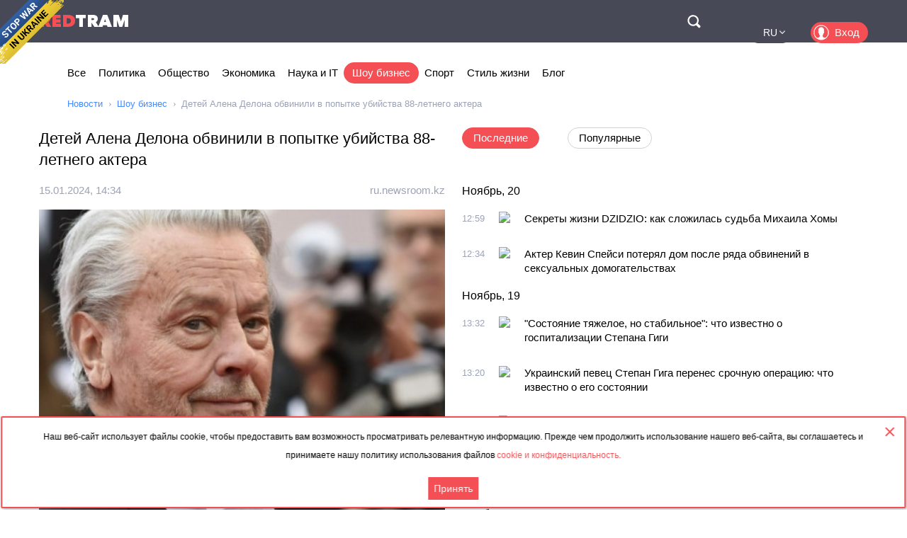

--- FILE ---
content_type: text/html; charset=utf-8
request_url: https://rus.redtram.com/news/showbiz/616326846/
body_size: 23692
content:
<!DOCTYPE html>
<html lang="ru">
<head>
  <meta charset="utf-8">
      <title>Детей Алена Делона обвинили в попытке убийства 88-летнего актера - Redtram</title>
    <meta name="viewport" content="width=device-width, initial-scale=1, maximum-scale=1, user-scalable=no">
  <meta name="theme-color" content="#474956">
      <meta name="description" content="Детей кинозвезды Алена Делона обвинили в попытке умышленного убийства их отца. С таким заявлением обратилась в прокуратуру Монтаржи">
        <link rel="canonical" href="https://rus.redtram.com/news/showbiz/616326846/">
          
  <link rel="preconnect" href="https://www.google-analytics.com">
  <link rel="preconnect" href="https://stats.g.doubleclick.net">
  <link rel="dns-prefetch" href="https://www.google-analytics.com">
  <link rel="dns-prefetch" href="https://stats.g.doubleclick.net">

  <link href="https://img.redtram.com/favicon.png" rel="shortcut icon">
  <link href="https://img.redtram.com/apple-touch-icon-precomposed.png" rel="apple-touch-icon">

  
  <link rel="stylesheet" href="/news-catalog/public/font-awesome/css/font-awesome.min.css">
  <link rel="stylesheet" href="/news-catalog/public/css/main.css?i=24">
  <script src="/news-catalog/public/js/main.js?i=24"></script>

  
  <script src="//code.jquery.com/jquery-1.12.4.js"></script>
  <script src="//code.jquery.com/ui/1.12.1/jquery-ui.js"></script>

  <script>
      $(function(a) {
        a.datepicker.regional.ru = {
            closeText: "Закрыть",
            prevText: "&#x3c;Пред",
            nextText: "След&#x3e;",
            currentText: "Сегодня",
            monthNames: [ "Январь", "Февраль", "Март", "Апрель", "Май", "Июнь",
                "Июль", "Август", "Сентябрь", "Октябрь", "Ноябрь", "Декабрь" ],
            monthNamesShort: [ "Янв", "Фев", "Мар", "Апр", "Май", "Июн",
                "Июл", "Авг", "Сен", "Окт", "Ноя", "Дек" ],
            dayNames: ["воскресенье", "понедельник", "вторник", "среда", "четверг", "пятница", "суббота"],
            dayNamesShort: ["вск", "пнд", "втр", "срд", "чтв", "птн", "сбт"],
            dayNamesMin: ["Вс", "Пн", "Вт", "Ср", "Чт", "Пт", "Сб"],
            weekHeader: "Нед",
            dateFormat: "dd.mm.yy",
            firstDay: 1,
            isRTL: false,
            showMonthAfterYear: false,
            yearSuffix: ""
        };
        a.datepicker.setDefaults(a.datepicker.regional.ru)
    });
  </script>

  <script>
		(function() {
      document.addEventListener("DOMContentLoaded", (event) => {
        try {
          const Observe = (sel, opt, cb) => {
            const Obs = new MutationObserver((m) => [...m].forEach(cb));
            document.querySelectorAll(sel).forEach(el => Obs.observe(el, opt));
          };

          Observe(".news-lists, #last-news-block", {
            attributesList: ["style"], // Only the "style" attribute
            attributeOldValue: true,   // Report also the oldValue
          }, (m) => {
            m.target.style.height = '';
          });
        } catch (e) {
          console.log(e);
        }
      });
		})();
  </script>

  <script>
    (function() {
        'use strict';
        document.addEventListener("DOMContentLoaded", function(e) {
            $("#datepicker").datepicker({
                firstDay: 1,
                dateFormat: "yy-m-d",
                maxDate: new Date(),
                onSelect: function(date) {
                    window.location.href = '/archive/'+ date +'/';
                }
            });
        });
    })();
  </script>

  <script type="text/javascript">
      var rtvcc = "9f3e33053ce3d98772e015b982c83f86";
  </script>


</head>
<body>
          
  <div class="container">
          <div class="channel-tg">
        <p rel="noopener nofollow">Наш веб-сайт использует файлы cookie, чтобы предоставить вам возможность просматривать релевантную информацию. Прежде чем продолжить использование нашего веб-сайта, вы соглашаетесь и принимаете нашу политику использования файлов&nbsp;<a href="/cookie-agreement/">cookie и конфиденциальность.</a></p>
        <button id="tg-close" class="acceptCookie">Принять</button>  
        <button id="cookie-close" class="close"></button>
      </div>
    
    <header class="header">
      <div class="wrapper">
        <div id="top-header" class="top-header">
          <div id="menu-toggle" class="hamburger">
            <div class="hamburger-box">
              <div class="hamburger-inner"></div>
            </div>
          </div>
          <a class="logo" href="/">
            <span>Red</span>Tram
          </a>
          <a id="btn-top-search" class="btn-top-search" href="/search/" rel="noopener nofollow">Поиск</a>
        </div>
        <div id="top-nav" class="top-nav">
          <div class="top-nav-wrapper">
                                                  <ul class="top-actions">
              <li>
                <ul class="languages">
                  <li >
                    <a href="https://ua.redtram.com/news/showbiz/" rel="noopener">UA</a>
                  </li>
                  <li >
                    <a href="https://en.redtram.com/news/showbiz/" rel="noopener">EN</a>
                  </li>
                  <li >
                    <a href="https://pl.redtram.com/news/showbiz/" rel="noopener">PL</a>
                  </li>
                  <li >
                    <a href="https://kz.redtram.com/news/showbiz/" rel="noopener">KZ</a>
                  </li>
                  <li class="active">
                    <a href="https://rus.redtram.com/news/showbiz/" rel="noopener">RU</a>
                  </li>
                </ul>
              </li>
              <li>
                <a class="btn-login" href="https://markets.redtram.com/" target="_blank" rel="noopener">Вход</a>
              </li>
            </ul>
            <ul class="top-menu">
              <li>
                <a  href="/">Все</a>
              </li>
                              <li>
                  <a                       href="/news/politics/">Политика</a>
                </li>
                              <li>
                  <a                       href="/news/community/">Общество</a>
                </li>
                              <li>
                  <a                       href="/news/economic-business/">Экономика</a>
                </li>
                              <li>
                  <a                       href="/news/technology/">Наука и IT</a>
                </li>
                              <li>
                  <a class="active"                      href="/news/showbiz/">Шоу бизнес</a>
                </li>
                              <li>
                  <a                       href="/news/sport/">Спорт</a>
                </li>
                              <li>
                  <a                       href="/lifestyle/">Стиль жизни</a>
                </li>
                              <li>
                  <a                       href="/blog/">Блог</a>
                </li>
                            <hr class="hr-style">
              <li>
                <a href="/cooperation/" rel="noopener">Сотрудничество</a>
              </li>
              <li>
                <a href="/articles/">Партнёрские материалы</a>
              </li>
              <li>
                <a href="/archive/">Архив</a>
              </li>
              <li>
                <a href="/cooperation/contacts/" rel="noopener">Контакты</a>
              </li>
              <hr class="hr-style">
              <li>
                <a href="/agreement/">Соглашение</a>
              </li>
            </ul>
          </div>
        </div>
        <nav class="top-search">
          <form id="top-search-form" class="top-search-form" action="/search/" hidden>
            <fieldset>
              <input id="top-search-field" class="top-search-field" name="q" value="" placeholder="Поиск..." aria-label="Поиск" autocomplete="off">
              <div id="btn-top-search-close" class="btn-top-search-close"></div>
              <button class="btn-top-search-submit" type="submit">Поиск</button>
            </fieldset>
          </form>
        </nav>
      </div>
    </header>

          <div class="wrapper">
        <nav class="nav-menu">
          <div id="menu-arrow-left" class="menu-arrow left"></div>
          <div id="menu-arrow-right" class="menu-arrow right"></div>
          <div id="menu-wrapper" class="menu-wrapper">
            <ul class="menu">
              <li>
                <a  href="/">Все</a>
              </li>
                              <li>
                  <a  href="/news/politics/">Политика</a>
                </li>
                              <li>
                  <a  href="/news/community/">Общество</a>
                </li>
                              <li>
                  <a  href="/news/economic-business/">Экономика</a>
                </li>
                              <li>
                  <a  href="/news/technology/">Наука и IT</a>
                </li>
                              <li>
                  <a class="active" href="/news/showbiz/">Шоу бизнес</a>
                </li>
                              <li>
                  <a  href="/news/sport/">Спорт</a>
                </li>
                              <li>
                  <a  href="/lifestyle/">Стиль жизни</a>
                </li>
                              <li>
                  <a  href="/blog/">Блог</a>
                </li>
                          </ul>
          </div>
        </nav>
                  <ul class="breadcrumbs">
            <li>
              <a href="/">Новости</a>
            </li>
                          <li>
                                  <a href="/news/showbiz/">Шоу бизнес</a>
                              </li>
                          <li>
                                  Детей Алена Делона обвинили в попытке убийства 88-летнего актера
                              </li>
                      </ul>
              </div>
    
    <div class="content">
      
  <section>
    <div class="wrapper">
      <div class="grid">
        <div class="col2 news-details">
          <h1>Детей Алена Делона обвинили в попытке убийства 88-летнего актера</h1>
          <p class="info">
                        <time class="hidden" data-format="dd.mm.yyyy, HH:MM" data-datetime="1705329261">
              15.01.2024, 16:34
            </time>
                                    <a rel="nofollow" href="/sources/ru.newsroom.kz/">ru.newsroom.kz</a>
                      </p>
          <img class="lazy"
               src="[data-uri]"
               onerror="this.src='/news-catalog/public/img/rt_news_43.jpg'"
               data-src="https://img43-rus.redtram.com/news/616326846.jpg"
               alt="Детей Алена Делона обвинили в попытке убийства 88-летнего актера">

            <p id="ga-ins" class="center">
                                <!-- intextnews -->
                <adsbygoogle
                  data-client="ca-pub-4783207004366031"
                  data-slot="6516877358"
                  data-width="572"
                  data-height="143">
                </adsbygoogle>
                            </p>

          Детей кинозвезды Алена Делона обвинили в попытке умышленного убийства их отца. С таким заявлением обратилась в прокуратуру Монтаржи (город во Франции) Хироми Роллен, которая называет себя бывшей&nbsp;спутницей артиста, об этом сообщает корреспондент&nbsp;newsroom.kz, со ссылкой на&nbsp;eadaily.com.&nbsp;

Женщина требует немедленного расследования фактов, которые, по ее словам, указывают на попытку преднамеренного убийства Делона его детьми.

Спутница актера утверждает, что когда она еще жила с Делоном, страдающим диффузной лимфомой, его здоровье было стабильным благодаря наблюдению швейцарских врачей. Однако после своего вынужденного отъезда она узнала, что актера не повезли в Швейцарию на очередную диагностическую процедуру, которая была назначена на 28 августа 2023 года, лечащий врач Делона не видел актера с 30 июня прошлого года.


                    <div class="more">
            <a href="/redirect/news/616326846/?position=0&vc=9f3e33053ce3d98772e015b982c83f86"
              rel="nofollow"
              target="_blank"
              class="full-news-link">Читать полностью&hellip;</a>
          </div>
          
        </div>
        <div class="col2">
          <ul class="news-nav">
            <li id="last-news" class="active">
              Последние            </li>
                          <li id="popular-news">
                Популярные              </li>
                      </ul>
          <div class="news-lists">
            <div id="last-news-block">
              <ul class="last-news-list links">
                                                    <li ><span>Ноябрь, 20</span></li>
                  
                  <li >
                    <article>
                      <div class="content">
                        <div class="info">
                                                    <time class="hidden" data-format="HH:MM" data-datetime="1763643540">
                            14:59
                          </time>
                                                                              <img height="16" width="16" src="https://www.google.com/s2/favicons?domain=mig.com.ua" title="mig.com.ua">
                                                  </div>
                        <p class="title">
                          <a href="/news/showbiz/621969126/">Секреты жизни DZIDZIO: как сложилась судьба Михаила Хомы</a>
                        </p>
                      </div>
                    </article>
                  </li>
                                                    
                  <li >
                    <article>
                      <div class="content">
                        <div class="info">
                                                    <time class="hidden" data-format="HH:MM" data-datetime="1763642042">
                            14:34
                          </time>
                                                                              <img height="16" width="16" src="https://www.google.com/s2/favicons?domain=unn.ua" title="unn.ua">
                                                  </div>
                        <p class="title">
                          <a href="/news/showbiz/621968878/">Актер Кевин Спейси потерял дом после ряда обвинений в сексуальных домогательствах</a>
                        </p>
                      </div>
                    </article>
                  </li>
                                                                      <li ><span>Ноябрь, 19</span></li>
                  
                  <li >
                    <article>
                      <div class="content">
                        <div class="info">
                                                    <time class="hidden" data-format="HH:MM" data-datetime="1763559127">
                            15:32
                          </time>
                                                                              <img height="16" width="16" src="https://www.google.com/s2/favicons?domain=meta.ua" title="meta.ua">
                                                  </div>
                        <p class="title">
                          <a href="/news/showbiz/621959184/">"Состояние тяжелое, но стабильное": что известно о госпитализации Степана Гиги</a>
                        </p>
                      </div>
                    </article>
                  </li>
                                                    
                  <li >
                    <article>
                      <div class="content">
                        <div class="info">
                                                    <time class="hidden" data-format="HH:MM" data-datetime="1763558408">
                            15:20
                          </time>
                                                                              <img height="16" width="16" src="https://www.google.com/s2/favicons?domain=unn.ua" title="unn.ua">
                                                  </div>
                        <p class="title">
                          <a href="/news/showbiz/621959023/">Украинский певец Степан Гига перенес срочную операцию: что известно о его состоянии</a>
                        </p>
                      </div>
                    </article>
                  </li>
                                                    
                  <li >
                    <article>
                      <div class="content">
                        <div class="info">
                                                    <time class="hidden" data-format="HH:MM" data-datetime="1763557087">
                            14:58
                          </time>
                                                                              <img height="16" width="16" src="https://www.google.com/s2/favicons?domain=novosti-n.org" title="novosti-n.org">
                                                  </div>
                        <p class="title">
                          <a href="/news/showbiz/621958731/">Почему дети Майкла Джексона до сих пор не получили все его наследие</a>
                        </p>
                      </div>
                    </article>
                  </li>
                                                    
                  <li >
                    <article>
                      <div class="content">
                        <div class="info">
                                                    <time class="hidden" data-format="HH:MM" data-datetime="1763550483">
                            13:08
                          </time>
                                                                              <img height="16" width="16" src="https://www.google.com/s2/favicons?domain=meta.ua" title="meta.ua">
                                                  </div>
                        <p class="title">
                          <a href="/news/showbiz/621957323/">Элвис Пресли категорически не терпел этот продукт: в его доме действовало строгое табу</a>
                        </p>
                      </div>
                    </article>
                  </li>
                                                                      <li ><span>Ноябрь, 18</span></li>
                  
                  <li >
                    <article>
                      <div class="content">
                        <div class="info">
                                                    <time class="hidden" data-format="HH:MM" data-datetime="1763455924">
                            10:52
                          </time>
                                                                              <img height="16" width="16" src="https://www.google.com/s2/favicons?domain=gazeta.ua" title="gazeta.ua">
                                                  </div>
                        <p class="title">
                          <a href="/news/showbiz/621945309/">Назвали причину смерти 89-летней Дайан Ледд</a>
                        </p>
                      </div>
                    </article>
                  </li>
                                                                      <li ><span>Ноябрь, 15</span></li>
                  
                  <li >
                    <article>
                      <div class="content">
                        <div class="info">
                                                    <time class="hidden" data-format="HH:MM" data-datetime="1763204646">
                            13:04
                          </time>
                                                                              <img height="16" width="16" src="https://www.google.com/s2/favicons?domain=novosti-n.org" title="novosti-n.org">
                                                  </div>
                        <p class="title">
                          <a href="/news/showbiz/621922795/">Леди Гага рассказала, как попала в психушку</a>
                        </p>
                      </div>
                    </article>
                  </li>
                                                          <li class="center">
                                              <adsbygoogle
                          data-client="ca-pub-4783207004366031"
                          data-slot="7525856637"
                          data-width="320"
                          data-height="100">
                        </adsbygoogle>
                                          </li>
                                                                                          <li ><span>Ноябрь, 14</span></li>
                  
                  <li >
                    <article>
                      <div class="content">
                        <div class="info">
                                                    <time class="hidden" data-format="HH:MM" data-datetime="1763136722">
                            18:12
                          </time>
                                                                              <img height="16" width="16" src="https://www.google.com/s2/favicons?domain=ru.krymr.com" title="ru.krymr.com">
                                                  </div>
                        <p class="title">
                          <a href="/news/showbiz/621917650/">В Эстонии отменили концерт группы Limp Bizkit из-за поддержки аннексии Крыма</a>
                        </p>
                      </div>
                    </article>
                  </li>
                                                                      <li ><span>Ноябрь, 13</span></li>
                  
                  <li >
                    <article>
                      <div class="content">
                        <div class="info">
                                                    <time class="hidden" data-format="HH:MM" data-datetime="1763035185">
                            13:59
                          </time>
                                                                              <img height="16" width="16" src="https://www.google.com/s2/favicons?domain=times.kharkiv.ua" title="times.kharkiv.ua">
                                                  </div>
                        <p class="title">
                          <a href="/news/showbiz/621904538/">Моя история правдива — Алина Паш шокировала признанием</a>
                        </p>
                      </div>
                    </article>
                  </li>
                                                    
                  <li >
                    <article>
                      <div class="content">
                        <div class="info">
                                                    <time class="hidden" data-format="HH:MM" data-datetime="1763033886">
                            13:38
                          </time>
                                                                              <img height="16" width="16" src="https://www.google.com/s2/favicons?domain=smishok.com" title="smishok.com">
                                                  </div>
                        <p class="title">
                          <a href="/news/showbiz/621904240/">Загадочная красавица покоряет TikTok: что о ней известно?</a>
                        </p>
                      </div>
                    </article>
                  </li>
                                                                      <li ><span>Ноябрь, 07</span></li>
                  
                  <li >
                    <article>
                      <div class="content">
                        <div class="info">
                                                    <time class="hidden" data-format="HH:MM" data-datetime="1762514166">
                            13:16
                          </time>
                                                                              <img height="16" width="16" src="https://www.google.com/s2/favicons?domain=gazeta.ua" title="gazeta.ua">
                                                  </div>
                        <p class="title">
                          <a href="/news/showbiz/621851349/">"Эталон женской красоты" - Даша Ульянова снялась полностью обнаженной</a>
                        </p>
                      </div>
                    </article>
                  </li>
                                                    
                  <li >
                    <article>
                      <div class="content">
                        <div class="info">
                                                    <time class="hidden" data-format="HH:MM" data-datetime="1762495983">
                            08:13
                          </time>
                                                                              <img height="16" width="16" src="https://www.google.com/s2/favicons?domain=odessa-life.od.ua" title="odessa-life.od.ua">
                                                  </div>
                        <p class="title">
                          <a href="/news/showbiz/621848037/">Песня одесской рок-группы «Хейтспич» попала в рейтинг престижной премии</a>
                        </p>
                      </div>
                    </article>
                  </li>
                                                                      <li ><span>Октябрь, 30</span></li>
                  
                  <li >
                    <article>
                      <div class="content">
                        <div class="info">
                                                    <time class="hidden" data-format="HH:MM" data-datetime="1761825011">
                            13:50
                          </time>
                                                                              <img height="16" width="16" src="https://www.google.com/s2/favicons?domain=sportinfo.az" title="sportinfo.az">
                                                  </div>
                        <p class="title">
                          <a href="/news/showbiz/621778133/">ВИДЕО. Известная азербайджанская певица была замечена в спортзале</a>
                        </p>
                      </div>
                    </article>
                  </li>
                                                                      <li ><span>Октябрь, 29</span></li>
                  
                  <li >
                    <article>
                      <div class="content">
                        <div class="info">
                                                    <time class="hidden" data-format="HH:MM" data-datetime="1761742119">
                            14:48
                          </time>
                                                                              <img height="16" width="16" src="https://www.google.com/s2/favicons?domain=smishok.com" title="smishok.com">
                                                  </div>
                        <p class="title">
                          <a href="/news/showbiz/621768622/">Красавица Хейли покоряет мир моды</a>
                        </p>
                      </div>
                    </article>
                  </li>
                                                                      <li ><span>Октябрь, 28</span></li>
                  
                  <li >
                    <article>
                      <div class="content">
                        <div class="info">
                                                    <time class="hidden" data-format="HH:MM" data-datetime="1761651723">
                            13:42
                          </time>
                                                                              <img height="16" width="16" src="https://www.google.com/s2/favicons?domain=meta.ua" title="meta.ua">
                                                  </div>
                        <p class="title">
                          <a href="/news/showbiz/621757792/">Народную артистку выгнали из театра после 32 лет службы, а ее обидчик сразу потерял должность</a>
                        </p>
                      </div>
                    </article>
                  </li>
                                                                      <li ><span>Октябрь, 27</span></li>
                  
                  <li >
                    <article>
                      <div class="content">
                        <div class="info">
                                                    <time class="hidden" data-format="HH:MM" data-datetime="1761567725">
                            14:22
                          </time>
                                                                              <img height="16" width="16" src="https://www.google.com/s2/favicons?domain=unn.ua" title="unn.ua">
                                                  </div>
                        <p class="title">
                          <a href="/news/showbiz/621748458/">Украинский фильм о боевых медиках "Куба&Аляска" получил историческую награду на Римском кинофестивале</a>
                        </p>
                      </div>
                    </article>
                  </li>
                                                    
                  <li >
                    <article>
                      <div class="content">
                        <div class="info">
                                                    <time class="hidden" data-format="HH:MM" data-datetime="1761565263">
                            13:41
                          </time>
                                                                              <img height="16" width="16" src="https://www.google.com/s2/favicons?domain=gazeta.ua" title="gazeta.ua">
                                                  </div>
                        <p class="title">
                          <a href="/news/showbiz/621748047/">Звезда фильма "Рождественская песнь" Джун Локхарт умерла в 100 лет</a>
                        </p>
                      </div>
                    </article>
                  </li>
                                                                      <li class="reserve hidden"><span>Октябрь, 23</span></li>
                  
                  <li class="reserve hidden">
                    <article>
                      <div class="content">
                        <div class="info">
                                                    <time class="hidden" data-format="HH:MM" data-datetime="1761222422">
                            15:27
                          </time>
                                                                              <img height="16" width="16" src="https://www.google.com/s2/favicons?domain=unn.ua" title="unn.ua">
                                                  </div>
                        <p class="title">
                          <a href="/news/showbiz/621720293/">Ким Кардашьян отпраздновала 45-летие в Лондоне в двух смелых образах: фото</a>
                        </p>
                      </div>
                    </article>
                  </li>
                                                                      <li class="reserve hidden"><span>Октябрь, 21</span></li>
                  
                  <li class="reserve hidden">
                    <article>
                      <div class="content">
                        <div class="info">
                                                    <time class="hidden" data-format="HH:MM" data-datetime="1761047396">
                            14:49
                          </time>
                                                                              <img height="16" width="16" src="https://www.google.com/s2/favicons?domain=smishok.com" title="smishok.com">
                                                  </div>
                        <p class="title">
                          <a href="/news/showbiz/621698691/">Шикарная блондинка с TikTok покоряет мир</a>
                        </p>
                      </div>
                    </article>
                  </li>
                                                                      <li class="reserve hidden"><span>Октябрь, 20</span></li>
                  
                  <li class="reserve hidden">
                    <article>
                      <div class="content">
                        <div class="info">
                                                    <time class="hidden" data-format="HH:MM" data-datetime="1760960108">
                            14:35
                          </time>
                                                                              <img height="16" width="16" src="https://www.google.com/s2/favicons?domain=gazeta.ua" title="gazeta.ua">
                                                  </div>
                        <p class="title">
                          <a href="/news/showbiz/621688682/">51-летняя экс-жена Кевина Костнера вышла замуж за его друга</a>
                        </p>
                      </div>
                    </article>
                  </li>
                                                                      <li class="reserve hidden"><span>Октябрь, 19</span></li>
                  
                  <li class="reserve hidden">
                    <article>
                      <div class="content">
                        <div class="info">
                                                    <time class="hidden" data-format="HH:MM" data-datetime="1760839322">
                            05:02
                          </time>
                                                                              <img height="16" width="16" src="https://www.google.com/s2/favicons?domain=unn.ua" title="unn.ua">
                                                  </div>
                        <p class="title">
                          <a href="/news/showbiz/621678677/">Умер бас-гитарист легендарной группы Limp Bizkit: что известно о Сэме Риверсе</a>
                        </p>
                      </div>
                    </article>
                  </li>
                                                                      <li class="reserve hidden"><span>Октябрь, 17</span></li>
                  
                  <li class="reserve hidden">
                    <article>
                      <div class="content">
                        <div class="info">
                                                    <time class="hidden" data-format="HH:MM" data-datetime="1760703311">
                            15:15
                          </time>
                                                                              <img height="16" width="16" src="https://www.google.com/s2/favicons?domain=novosti-n.org" title="novosti-n.org">
                                                  </div>
                        <p class="title">
                          <a href="/news/showbiz/621668272/">Бывший муж певицы Sia требует у неё алименты 250 тысяч долларов, для поддержания роскошного образа жизни</a>
                        </p>
                      </div>
                    </article>
                  </li>
                                                    
                  <li class="reserve hidden">
                    <article>
                      <div class="content">
                        <div class="info">
                                                    <time class="hidden" data-format="HH:MM" data-datetime="1760697788">
                            13:43
                          </time>
                                                                              <img height="16" width="16" src="https://www.google.com/s2/favicons?domain=sportinfo.az" title="sportinfo.az">
                                                  </div>
                        <p class="title">
                          <a href="/news/showbiz/621667238/">Футболист "Карабаха" Джони Монтиэль обручился с возлюбленной</a>
                        </p>
                      </div>
                    </article>
                  </li>
                                                    
                  <li class="reserve hidden">
                    <article>
                      <div class="content">
                        <div class="info">
                                                    <time class="hidden" data-format="HH:MM" data-datetime="1760692568">
                            12:16
                          </time>
                                                                              <img height="16" width="16" src="https://www.google.com/s2/favicons?domain=novosti-n.org" title="novosti-n.org">
                                                  </div>
                        <p class="title">
                          <a href="/news/showbiz/621666212/">Умер сооснователь и гитарист легендарной группы Kiss</a>
                        </p>
                      </div>
                    </article>
                  </li>
                                                                      <li class="reserve hidden"><span>Октябрь, 14</span></li>
                  
                  <li class="reserve hidden">
                    <article>
                      <div class="content">
                        <div class="info">
                                                    <time class="hidden" data-format="HH:MM" data-datetime="1760444125">
                            15:15
                          </time>
                                                                              <img height="16" width="16" src="https://www.google.com/s2/favicons?domain=smishok.com" title="smishok.com">
                                                  </div>
                        <p class="title">
                          <a href="/news/showbiz/621639483/">Рим - загадочная красавица TikTok: что известно о модели с яркой внешностью</a>
                        </p>
                      </div>
                    </article>
                  </li>
                                                                      <li class="reserve hidden"><span>Октябрь, 07</span></li>
                  
                  <li class="reserve hidden">
                    <article>
                      <div class="content">
                        <div class="info">
                                                    <time class="hidden" data-format="HH:MM" data-datetime="1759835175">
                            14:06
                          </time>
                                                                              <img height="16" width="16" src="https://www.google.com/s2/favicons?domain=sportinfo.az" title="sportinfo.az">
                                                  </div>
                        <p class="title">
                          <a href="/news/showbiz/621579396/">Винисиус ходил на свидание с блогершей Фонсекой, у которой 52 млн подписчиков. Они реально вместе?</a>
                        </p>
                      </div>
                    </article>
                  </li>
                                                                      <li class="reserve hidden"><span>Октябрь, 03</span></li>
                  
                  <li class="reserve hidden">
                    <article>
                      <div class="content">
                        <div class="info">
                                                    <time class="hidden" data-format="HH:MM" data-datetime="1759486203">
                            13:10
                          </time>
                                                                              <img height="16" width="16" src="https://www.google.com/s2/favicons?domain=meta.ua" title="meta.ua">
                                                  </div>
                        <p class="title">
                          <a href="/news/showbiz/621548322/">4 года ждали - и вот оно! 2 концерта, новый хит и сюрпризы - что готовит Бумбокс</a>
                        </p>
                      </div>
                    </article>
                  </li>
                                                                      <li class="reserve hidden"><span>Сентябрь, 29</span></li>
                  
                  <li class="reserve hidden">
                    <article>
                      <div class="content">
                        <div class="info">
                                                    <time class="hidden" data-format="HH:MM" data-datetime="1759147103">
                            14:58
                          </time>
                                                                              <img height="16" width="16" src="https://www.google.com/s2/favicons?domain=sovanews.tv" title="sovanews.tv">
                                                  </div>
                        <p class="title">
                          <a href="/news/showbiz/621510781/">Как звезда Голливуда отдохнул в Тбилиси</a>
                        </p>
                      </div>
                    </article>
                  </li>
                                                                      <li class="reserve hidden"><span>Сентябрь, 24</span></li>
                  
                  <li class="reserve hidden">
                    <article>
                      <div class="content">
                        <div class="info">
                                                    <time class="hidden" data-format="HH:MM" data-datetime="1758710103">
                            13:35
                          </time>
                                                                              <img height="16" width="16" src="https://www.google.com/s2/favicons?domain=unn.ua" title="unn.ua">
                                                  </div>
                        <p class="title">
                          <a href="/news/showbiz/621469420/">В США арестовали мужчину, пытавшегося вручить судебные документы для допроса Тейлор Свифт</a>
                        </p>
                      </div>
                    </article>
                  </li>
                                                                      <li class="reserve hidden"><span>Сентябрь, 22</span></li>
                  
                  <li class="reserve hidden">
                    <article>
                      <div class="content">
                        <div class="info">
                                                    <time class="hidden" data-format="HH:MM" data-datetime="1758538744">
                            13:59
                          </time>
                                                                              <img height="16" width="16" src="https://www.google.com/s2/favicons?domain=unn.ua" title="unn.ua">
                                                  </div>
                        <p class="title">
                          <a href="/news/showbiz/621450408/">"Сейчас я не узнаю свою страну": Анджелина Джоли раскритиковала политическую нестабильность в США</a>
                        </p>
                      </div>
                    </article>
                  </li>
                                                                      <li class="reserve hidden"><span>Сентябрь, 19</span></li>
                  
                  <li class="reserve hidden">
                    <article>
                      <div class="content">
                        <div class="info">
                                                    <time class="hidden" data-format="HH:MM" data-datetime="1758275344">
                            12:49
                          </time>
                                                                              <img height="16" width="16" src="https://www.google.com/s2/favicons?domain=gurk.kz" title="gurk.kz">
                                                  </div>
                        <p class="title">
                          <a href="/news/showbiz/621429034/">Backstreet Boys выступят в Алматы: город готов к шоу мирового уровня</a>
                        </p>
                      </div>
                    </article>
                  </li>
                                                                      <li class="reserve hidden"><span>Сентябрь, 15</span></li>
                  
                  <li class="reserve hidden">
                    <article>
                      <div class="content">
                        <div class="info">
                                                    <time class="hidden" data-format="HH:MM" data-datetime="1757933043">
                            13:44
                          </time>
                                                                              <img height="16" width="16" src="https://www.google.com/s2/favicons?domain=meta.ua" title="meta.ua">
                                                  </div>
                        <p class="title">
                          <a href="/news/showbiz/621391236/">Звезда K-pop носит платья из Одессы, кто создал платье, в котором Лиса появилась на "Эмми-2025"?</a>
                        </p>
                      </div>
                    </article>
                  </li>
                                                    
                  <li class="reserve hidden">
                    <article>
                      <div class="content">
                        <div class="info">
                                                    <time class="hidden" data-format="HH:MM" data-datetime="1757930773">
                            13:06
                          </time>
                                                                              <img height="16" width="16" src="https://www.google.com/s2/favicons?domain=gazeta.ua" title="gazeta.ua">
                                                  </div>
                        <p class="title">
                          <a href="/news/showbiz/621390759/">Сын Шварценеггера поделился кадрами по тайной свадьбе</a>
                        </p>
                      </div>
                    </article>
                  </li>
                                                                      <li class="reserve hidden"><span>Сентябрь, 12</span></li>
                  
                  <li class="reserve hidden">
                    <article>
                      <div class="content">
                        <div class="info">
                                                    <time class="hidden" data-format="HH:MM" data-datetime="1757678174">
                            14:56
                          </time>
                                                                              <img height="16" width="16" src="https://www.google.com/s2/favicons?domain=fraza.com" title="fraza.com">
                                                  </div>
                        <p class="title">
                          <a href="/news/showbiz/621371686/">Как оказалось, Джорджо Армани оставил после себя два завещания</a>
                        </p>
                      </div>
                    </article>
                  </li>
                                                    
                  <li class="reserve hidden">
                    <article>
                      <div class="content">
                        <div class="info">
                                                    <time class="hidden" data-format="HH:MM" data-datetime="1757675854">
                            14:17
                          </time>
                                                                              <img height="16" width="16" src="https://www.google.com/s2/favicons?domain=ua.news" title="ua.news">
                                                  </div>
                        <p class="title">
                          <a href="/news/showbiz/621371288/">Пугачева впервые публично обратилась к путину на тему войны</a>
                        </p>
                      </div>
                    </article>
                  </li>
                                                                      <li class="reserve hidden"><span>Сентябрь, 11</span></li>
                  
                  <li class="reserve hidden">
                    <article>
                      <div class="content">
                        <div class="info">
                                                    <time class="hidden" data-format="HH:MM" data-datetime="1757595129">
                            15:52
                          </time>
                                                                              <img height="16" width="16" src="https://www.google.com/s2/favicons?domain=mig.com.ua" title="mig.com.ua">
                                                  </div>
                        <p class="title">
                          <a href="/news/showbiz/621363072/">Главный холостяк Украины шокировал новостью: тайна Тараса Цымбалюка раскрыта</a>
                        </p>
                      </div>
                    </article>
                  </li>
                                                    
                  <li class="reserve hidden">
                    <article>
                      <div class="content">
                        <div class="info">
                                                    <time class="hidden" data-format="HH:MM" data-datetime="1757590950">
                            14:42
                          </time>
                                                                              <img height="16" width="16" src="https://www.google.com/s2/favicons?domain=mig.com.ua" title="mig.com.ua">
                                                  </div>
                        <p class="title">
                          <a href="/news/showbiz/621362287/">"Ах, какая женщина": легендарная группа из 90-х спела свой хит на украинском языке</a>
                        </p>
                      </div>
                    </article>
                  </li>
                                                    
                  <li class="reserve hidden">
                    <article>
                      <div class="content">
                        <div class="info">
                                                    <time class="hidden" data-format="HH:MM" data-datetime="1757590950">
                            14:42
                          </time>
                                                                              <img height="16" width="16" src="https://www.google.com/s2/favicons?domain=mig.com.ua" title="mig.com.ua">
                                                  </div>
                        <p class="title">
                          <a href="/news/showbiz/621362286/">"Холостяк" с Тарасом Цымбалюком: известна дата премьеры</a>
                        </p>
                      </div>
                    </article>
                  </li>
                                                    
                  <li class="reserve hidden">
                    <article>
                      <div class="content">
                        <div class="info">
                                                    <time class="hidden" data-format="HH:MM" data-datetime="1757582343">
                            12:19
                          </time>
                                                                              <img height="16" width="16" src="https://www.google.com/s2/favicons?domain=ru.krymr.com" title="ru.krymr.com">
                                                  </div>
                        <p class="title">
                          <a href="/news/showbiz/621360509/">Алла Пугачева объяснила обстоятельства отъезда из РФ</a>
                        </p>
                      </div>
                    </article>
                  </li>
                                                                      <li class="reserve hidden"><span>Сентябрь, 08</span></li>
                  
                  <li class="reserve hidden">
                    <article>
                      <div class="content">
                        <div class="info">
                                                    <time class="hidden" data-format="HH:MM" data-datetime="1757336052">
                            15:54
                          </time>
                                                                              <img height="16" width="16" src="https://www.google.com/s2/favicons?domain=bhub.com.ua" title="bhub.com.ua">
                                                  </div>
                        <p class="title">
                          <a href="/news/showbiz/621335035/">"Бугония" с Эммой Стоун: все, что следует знать о фильме</a>
                        </p>
                      </div>
                    </article>
                  </li>
                                                    
                  <li class="reserve hidden">
                    <article>
                      <div class="content">
                        <div class="info">
                                                    <time class="hidden" data-format="HH:MM" data-datetime="1757332509">
                            14:55
                          </time>
                                                                              <img height="16" width="16" src="https://www.google.com/s2/favicons?domain=ktk.kz" title="ktk.kz">
                                                  </div>
                        <p class="title">
                          <a href="/news/showbiz/621334363/">Рэпер Qarakesek стал фигурантом уголовного дела</a>
                        </p>
                      </div>
                    </article>
                  </li>
                                                                      <li class="reserve hidden"><span>Сентябрь, 05</span></li>
                  
                  <li class="reserve hidden">
                    <article>
                      <div class="content">
                        <div class="info">
                                                    <time class="hidden" data-format="HH:MM" data-datetime="1757066105">
                            12:55
                          </time>
                                                                              <img height="16" width="16" src="https://www.google.com/s2/favicons?domain=gazeta.ua" title="gazeta.ua">
                                                  </div>
                        <p class="title">
                          <a href="/news/showbiz/621312934/">Наталья Могилевская рассекретила, сколько заработала ее 13-летняя дочь за работу в саду</a>
                        </p>
                      </div>
                    </article>
                  </li>
                                                                      <li class="reserve hidden"><span>Сентябрь, 04</span></li>
                  
                  <li class="reserve hidden">
                    <article>
                      <div class="content">
                        <div class="info">
                                                    <time class="hidden" data-format="HH:MM" data-datetime="1756984510">
                            14:15
                          </time>
                                                                              <img height="16" width="16" src="https://www.google.com/s2/favicons?domain=unn.ua" title="unn.ua">
                                                  </div>
                        <p class="title">
                          <a href="/news/showbiz/621304535/">Виктория Бекхэм призналась в борьбе с акне: "Я очень стеснялась сильной сыпи"</a>
                        </p>
                      </div>
                    </article>
                  </li>
                                                    
                  <li class="reserve hidden">
                    <article>
                      <div class="content">
                        <div class="info">
                                                    <time class="hidden" data-format="HH:MM" data-datetime="1756980067">
                            13:01
                          </time>
                                                                              <img height="16" width="16" src="https://www.google.com/s2/favicons?domain=unn.ua" title="unn.ua">
                                                  </div>
                        <p class="title">
                          <a href="/news/showbiz/621303766/">Леди Гага почувствовала "дискомфорт" и отменила выступление во Флориде всего за несколько минут до начала</a>
                        </p>
                      </div>
                    </article>
                  </li>
                                                                      <li class="reserve hidden"><span>Сентябрь, 02</span></li>
                  
                  <li class="reserve hidden">
                    <article>
                      <div class="content">
                        <div class="info">
                                                    <time class="hidden" data-format="HH:MM" data-datetime="1756809305">
                            13:35
                          </time>
                                                                              <img height="16" width="16" src="https://www.google.com/s2/favicons?domain=newsgeorgia.ge" title="newsgeorgia.ge">
                                                  </div>
                        <p class="title">
                          <a href="/news/showbiz/621285547/">Ушла их жизни легендарная грузинская певица</a>
                        </p>
                      </div>
                    </article>
                  </li>
                                                    
                  <li class="reserve hidden">
                    <article>
                      <div class="content">
                        <div class="info">
                                                    <time class="hidden" data-format="HH:MM" data-datetime="1756803603">
                            12:00
                          </time>
                                                                              <img height="16" width="16" src="https://www.google.com/s2/favicons?domain=unn.ua" title="unn.ua">
                                                  </div>
                        <p class="title">
                          <a href="/news/showbiz/621284448/">Потап заявил, что с начала полномасштабной войны более 14 раз приезжал и выезжал из Украины</a>
                        </p>
                      </div>
                    </article>
                  </li>
                                                                      <li class="reserve hidden"><span>Август, 30</span></li>
                  
                  <li class="reserve hidden">
                    <article>
                      <div class="content">
                        <div class="info">
                                                    <time class="hidden" data-format="HH:MM" data-datetime="1756557605">
                            15:40
                          </time>
                                                                              <img height="16" width="16" src="https://www.google.com/s2/favicons?domain=meta.ua" title="meta.ua">
                                                  </div>
                        <p class="title">
                          <a href="/news/showbiz/621264368/">"Меня едва не сожрали за броню": Стерненко резко отреагировал на роскошное авто Анны Тринчер</a>
                        </p>
                      </div>
                    </article>
                  </li>
                                                                      <li class="reserve hidden"><span>Август, 28</span></li>
                  
                  <li class="reserve hidden">
                    <article>
                      <div class="content">
                        <div class="info">
                                                    <time class="hidden" data-format="HH:MM" data-datetime="1756385499">
                            15:51
                          </time>
                                                                              <img height="16" width="16" src="https://www.google.com/s2/favicons?domain=gazeta.ua" title="gazeta.ua">
                                                  </div>
                        <p class="title">
                          <a href="/news/showbiz/621247987/">С двухмесячным сыном на руках: Леся Никитюк показала, как пережила обстрел столицы</a>
                        </p>
                      </div>
                    </article>
                  </li>
                                                    
                  <li class="reserve hidden">
                    <article>
                      <div class="content">
                        <div class="info">
                                                    <time class="hidden" data-format="HH:MM" data-datetime="1756380493">
                            14:28
                          </time>
                                                                              <img height="16" width="16" src="https://www.google.com/s2/favicons?domain=meta.ua" title="meta.ua">
                                                  </div>
                        <p class="title">
                          <a href="/news/showbiz/621246977/">Блогер Олена Мандзюк рассказала, что неизвестные преследуют её и семью</a>
                        </p>
                      </div>
                    </article>
                  </li>
                                                                      <li class="reserve hidden"><span>Август, 25</span></li>
                  
                  <li class="reserve hidden">
                    <article>
                      <div class="content">
                        <div class="info">
                                                    <time class="hidden" data-format="HH:MM" data-datetime="1756121471">
                            14:31
                          </time>
                                                                              <img height="16" width="16" src="https://www.google.com/s2/favicons?domain=meta.ua" title="meta.ua">
                                                  </div>
                        <p class="title">
                          <a href="/news/showbiz/621219060/">Ушёл из жизни Джерри Адлер — легенда сериала "Клан Сопрано"</a>
                        </p>
                      </div>
                    </article>
                  </li>
                                                    
                  <li class="reserve hidden">
                    <article>
                      <div class="content">
                        <div class="info">
                                                    <time class="hidden" data-format="HH:MM" data-datetime="1756110277">
                            11:24
                          </time>
                                                                              <img height="16" width="16" src="https://www.google.com/s2/favicons?domain=sportinfo.az" title="sportinfo.az">
                                                  </div>
                        <p class="title">
                          <a href="/news/showbiz/621217011/">Откровенное признание Айгюн Кязимовой</a>
                        </p>
                      </div>
                    </article>
                  </li>
                                                                      <li class="reserve hidden"><span>Август, 13</span></li>
                  
                  <li class="reserve hidden">
                    <article>
                      <div class="content">
                        <div class="info">
                                                    <time class="hidden" data-format="HH:MM" data-datetime="1755067326">
                            09:42
                          </time>
                                                                              <img height="16" width="16" src="https://www.google.com/s2/favicons?domain=rus.azattyq.org" title="rus.azattyq.org">
                                                  </div>
                        <p class="title">
                          <a href="/news/showbiz/621119340/">Миллионы долларов: как в Центральной Азии заработали на концертах JLo</a>
                        </p>
                      </div>
                    </article>
                  </li>
                                                                      <li class="reserve hidden"><span>Август, 11</span></li>
                  
                  <li class="reserve hidden">
                    <article>
                      <div class="content">
                        <div class="info">
                                                    <time class="hidden" data-format="HH:MM" data-datetime="1754909648">
                            13:54
                          </time>
                                                                              <img height="16" width="16" src="https://www.google.com/s2/favicons?domain=gurk.kz" title="gurk.kz">
                                                  </div>
                        <p class="title">
                          <a href="/news/showbiz/621103301/">Казахстанский фильм получил престижную премию на кинофестивале в США</a>
                        </p>
                      </div>
                    </article>
                  </li>
                                                                      <li class="reserve hidden"><span>Август, 07</span></li>
                  
                  <li class="reserve hidden">
                    <article>
                      <div class="content">
                        <div class="info">
                                                    <time class="hidden" data-format="HH:MM" data-datetime="1754567290">
                            14:48
                          </time>
                                                                              <img height="16" width="16" src="https://www.google.com/s2/favicons?domain=smishok.com" title="smishok.com">
                                                  </div>
                        <p class="title">
                          <a href="/news/showbiz/621074227/">Загадочная красавица TikTok: что известно о модели с яркой внешностью</a>
                        </p>
                      </div>
                    </article>
                  </li>
                                                    
                  <li class="reserve hidden">
                    <article>
                      <div class="content">
                        <div class="info">
                                                    <time class="hidden" data-format="HH:MM" data-datetime="1754555466">
                            11:31
                          </time>
                                                                              <img height="16" width="16" src="https://www.google.com/s2/favicons?domain=meta.ua" title="meta.ua">
                                                  </div>
                        <p class="title">
                          <a href="/news/showbiz/621071868/">Брэд Питт прощается с самым дорогим человеком в своей жизни</a>
                        </p>
                      </div>
                    </article>
                  </li>
                                                                      <li class="reserve hidden"><span>Август, 06</span></li>
                  
                  <li class="reserve hidden">
                    <article>
                      <div class="content">
                        <div class="info">
                                                    <time class="hidden" data-format="HH:MM" data-datetime="1754479264">
                            14:21
                          </time>
                                                                              <img height="16" width="16" src="https://www.google.com/s2/favicons?domain=unn.ua" title="unn.ua">
                                                  </div>
                        <p class="title">
                          <a href="/news/showbiz/621064043/">Netflix представил первую часть второго сезона «Уэнсдей»: больше тайн и семейных драм</a>
                        </p>
                      </div>
                    </article>
                  </li>
                                                    
                  <li class="reserve hidden">
                    <article>
                      <div class="content">
                        <div class="info">
                                                    <time class="hidden" data-format="HH:MM" data-datetime="1754479143">
                            14:19
                          </time>
                                                                              <img height="16" width="16" src="https://www.google.com/s2/favicons?domain=meta.ua" title="meta.ua">
                                                  </div>
                        <p class="title">
                          <a href="/news/showbiz/621064010/">Конфликты за кадром: Эктора рассказал правду о работе с Тищенко на "МастерШеф"</a>
                        </p>
                      </div>
                    </article>
                  </li>
                                                    
                  <li class="reserve hidden">
                    <article>
                      <div class="content">
                        <div class="info">
                                                    <time class="hidden" data-format="HH:MM" data-datetime="1754476805">
                            13:40
                          </time>
                                                                              <img height="16" width="16" src="https://www.google.com/s2/favicons?domain=meta.ua" title="meta.ua">
                                                  </div>
                        <p class="title">
                          <a href="/news/showbiz/621063554/">Мадонна поразила соблазнительным образом в платье от украинского бренда</a>
                        </p>
                      </div>
                    </article>
                  </li>
                                                    
                  <li class="reserve hidden">
                    <article>
                      <div class="content">
                        <div class="info">
                                                    <time class="hidden" data-format="HH:MM" data-datetime="1754467083">
                            10:58
                          </time>
                                                                              <img height="16" width="16" src="https://www.google.com/s2/favicons?domain=unn.ua" title="unn.ua">
                                                  </div>
                        <p class="title">
                          <a href="/news/showbiz/621061581/">Умерла звезда «Ходячих мертвецов» Келли Мак – актрисе было всего 33 года</a>
                        </p>
                      </div>
                    </article>
                  </li>
                                                                      <li class="reserve hidden"><span>Август, 01</span></li>
                  
                  <li class="reserve hidden">
                    <article>
                      <div class="content">
                        <div class="info">
                                                    <time class="hidden" data-format="HH:MM" data-datetime="1754043912">
                            13:25
                          </time>
                                                                              <img height="16" width="16" src="https://www.google.com/s2/favicons?domain=meta.ua" title="meta.ua">
                                                  </div>
                        <p class="title">
                          <a href="/news/showbiz/621023147/">Стало известно, получит ли гонорар украинская модель OnlyFans  Анна Малигон за рекламу с роботом</a>
                        </p>
                      </div>
                    </article>
                  </li>
                                                                      <li class="reserve hidden"><span>Июль, 30</span></li>
                  
                  <li class="reserve hidden">
                    <article>
                      <div class="content">
                        <div class="info">
                                                    <time class="hidden" data-format="HH:MM" data-datetime="1753865343">
                            11:49
                          </time>
                                                                              <img height="16" width="16" src="https://www.google.com/s2/favicons?domain=meta.ua" title="meta.ua">
                                                  </div>
                        <p class="title">
                          <a href="/news/showbiz/621002402/">Кому Павел Зибров оставит всё нажитое? Артист раскрыл детали завещания</a>
                        </p>
                      </div>
                    </article>
                  </li>
                                                    
                  <li class="reserve hidden">
                    <article>
                      <div class="content">
                        <div class="info">
                                                    <time class="hidden" data-format="HH:MM" data-datetime="1753863123">
                            11:12
                          </time>
                                                                              <img height="16" width="16" src="https://www.google.com/s2/favicons?domain=meta.ua" title="meta.ua">
                                                  </div>
                        <p class="title">
                          <a href="/news/showbiz/621001945/">Голливуд снова сходит с ума: Брэд Питт возвращается в культовой роли!</a>
                        </p>
                      </div>
                    </article>
                  </li>
                                                                      <li class="reserve hidden"><span>Июль, 29</span></li>
                  
                  <li class="reserve hidden">
                    <article>
                      <div class="content">
                        <div class="info">
                                                    <time class="hidden" data-format="HH:MM" data-datetime="1753779548">
                            11:59
                          </time>
                                                                              <img height="16" width="16" src="https://www.google.com/s2/favicons?domain=vlast.kz" title="vlast.kz">
                                                  </div>
                        <p class="title">
                          <a href="/news/showbiz/620992852/">Третий фильм франшизы «Аватар» выйдет в прокат на казахском языке</a>
                        </p>
                      </div>
                    </article>
                  </li>
                                                    
                  <li class="reserve hidden">
                    <article>
                      <div class="content">
                        <div class="info">
                                                    <time class="hidden" data-format="HH:MM" data-datetime="1753758303">
                            06:05
                          </time>
                                                                              <img height="16" width="16" src="https://www.google.com/s2/favicons?domain=napensii.ua" title="napensii.ua">
                                                  </div>
                        <p class="title">
                          <a href="/news/showbiz/620990066/">Иво Бобул назвал сумму своей пенсии после повышения: «Стыдно просто!»</a>
                        </p>
                      </div>
                    </article>
                  </li>
                                                                      <li class="reserve hidden"><span>Июль, 24</span></li>
                  
                  <li class="reserve hidden">
                    <article>
                      <div class="content">
                        <div class="info">
                                                    <time class="hidden" data-format="HH:MM" data-datetime="1753356439">
                            14:27
                          </time>
                                                                              <img height="16" width="16" src="https://www.google.com/s2/favicons?domain=novosti-n.org" title="novosti-n.org">
                                                  </div>
                        <p class="title">
                          <a href="/news/showbiz/620954823/">Он знал, на что шёл? Порноактриса раскрыла правду о браке</a>
                        </p>
                      </div>
                    </article>
                  </li>
                                                                      <li class="reserve hidden"><span>Июль, 23</span></li>
                  
                  <li class="reserve hidden">
                    <article>
                      <div class="content">
                        <div class="info">
                                                    <time class="hidden" data-format="HH:MM" data-datetime="1753241887">
                            06:38
                          </time>
                                                                              <img height="16" width="16" src="https://www.google.com/s2/favicons?domain=gordonua.com" title="gordonua.com">
                                                  </div>
                        <p class="title">
                          <a href="/news/showbiz/620940364/">Прощай, Принц Тьмы. Пережитая кома, поджог дома, кражи и другие безумные истории из жизни Осборна </a>
                        </p>
                      </div>
                    </article>
                  </li>
                                                                      <li class="reserve hidden"><span>Июль, 17</span></li>
                  
                  <li class="reserve hidden">
                    <article>
                      <div class="content">
                        <div class="info">
                                                    <time class="hidden" data-format="HH:MM" data-datetime="1752732663">
                            09:11
                          </time>
                                                                              <img height="16" width="16" src="https://www.google.com/s2/favicons?domain=meta.ua" title="meta.ua">
                                                  </div>
                        <p class="title">
                          <a href="/news/showbiz/620891552/">TAYANNA поделилась редким фото с сыном и курьёзной историей из путешествия</a>
                        </p>
                      </div>
                    </article>
                  </li>
                                                                      <li class="reserve hidden"><span>Июль, 14</span></li>
                  
                  <li class="reserve hidden">
                    <article>
                      <div class="content">
                        <div class="info">
                                                    <time class="hidden" data-format="HH:MM" data-datetime="1752489847">
                            13:44
                          </time>
                                                                              <img height="16" width="16" src="https://www.google.com/s2/favicons?domain=meta.ua" title="meta.ua">
                                                  </div>
                        <p class="title">
                          <a href="/news/showbiz/620865550/">Джамала официально стала членом академии Grammy</a>
                        </p>
                      </div>
                    </article>
                  </li>
                                                                      <li class="reserve hidden"><span>Июль, 10</span></li>
                  
                  <li class="reserve hidden">
                    <article>
                      <div class="content">
                        <div class="info">
                                                    <time class="hidden" data-format="HH:MM" data-datetime="1752163623">
                            19:07
                          </time>
                                                                              <img height="16" width="16" src="https://www.google.com/s2/favicons?domain=ru-mir.net" title="ru-mir.net">
                                                  </div>
                        <p class="title">
                          <a href="/news/showbiz/620838480/">Врачи назвали причину смерти звезды «Убить Билла» и «Мерзкой восьмерки» Майкла Медсена</a>
                        </p>
                      </div>
                    </article>
                  </li>
                                                                      <li class="reserve hidden"><span>Июль, 09</span></li>
                  
                  <li class="reserve hidden">
                    <article>
                      <div class="content">
                        <div class="info">
                                                    <time class="hidden" data-format="HH:MM" data-datetime="1752060459">
                            14:27
                          </time>
                                                                              <img height="16" width="16" src="https://www.google.com/s2/favicons?domain=sovanews.tv" title="sovanews.tv">
                                                  </div>
                        <p class="title">
                          <a href="/news/showbiz/620825335/">Грузинская звезда под прицелом: Kordz заявил о целенаправленном нападении после угроз!</a>
                        </p>
                      </div>
                    </article>
                  </li>
                                                                      <li class="reserve hidden"><span>Июль, 08</span></li>
                  
                  <li class="reserve hidden">
                    <article>
                      <div class="content">
                        <div class="info">
                                                    <time class="hidden" data-format="HH:MM" data-datetime="1751972462">
                            14:01
                          </time>
                                                                              <img height="16" width="16" src="https://www.google.com/s2/favicons?domain=unn.ua" title="unn.ua">
                                                  </div>
                        <p class="title">
                          <a href="/news/showbiz/620814989/">Дженнифер Энистон вызвала слухи о романе с гипнотерапевтом: пару заметили на Майорке</a>
                        </p>
                      </div>
                    </article>
                  </li>
                                                    
                  <li class="reserve hidden">
                    <article>
                      <div class="content">
                        <div class="info">
                                                    <time class="hidden" data-format="HH:MM" data-datetime="1751971087">
                            13:38
                          </time>
                                                                              <img height="16" width="16" src="https://www.google.com/s2/favicons?domain=meta.ua" title="meta.ua">
                                                  </div>
                        <p class="title">
                          <a href="/news/showbiz/620814774/">"Это уже слишком!": Потап снова унизил звезд в AI-видео</a>
                        </p>
                      </div>
                    </article>
                  </li>
                                                                      <li class="reserve hidden"><span>Июль, 07</span></li>
                  
                  <li class="reserve hidden">
                    <article>
                      <div class="content">
                        <div class="info">
                                                    <time class="hidden" data-format="HH:MM" data-datetime="1751889315">
                            14:55
                          </time>
                                                                              <img height="16" width="16" src="https://www.google.com/s2/favicons?domain=smishok.com" title="smishok.com">
                                                  </div>
                        <p class="title">
                          <a href="/news/showbiz/620805650/">Не просто гламур: как Джордан сочетает подиум и дикие приключения</a>
                        </p>
                      </div>
                    </article>
                  </li>
                                                    
                  <li class="reserve hidden">
                    <article>
                      <div class="content">
                        <div class="info">
                                                    <time class="hidden" data-format="HH:MM" data-datetime="1751885177">
                            13:46
                          </time>
                                                                              <img height="16" width="16" src="https://www.google.com/s2/favicons?domain=odessa-life.od.ua" title="odessa-life.od.ua">
                                                  </div>
                        <p class="title">
                          <a href="/news/showbiz/620804809/">Певец из Одессы MELOVIN мобилизовался в ВСУ</a>
                        </p>
                      </div>
                    </article>
                  </li>
                                                    
                  <li class="reserve hidden">
                    <article>
                      <div class="content">
                        <div class="info">
                                                    <time class="hidden" data-format="HH:MM" data-datetime="1751883678">
                            13:21
                          </time>
                                                                              <img height="16" width="16" src="https://www.google.com/s2/favicons?domain=meta.ua" title="meta.ua">
                                                  </div>
                        <p class="title">
                          <a href="/news/showbiz/620804558/">"Переела или...": Елена-Кристина Лебедь шокировала фанатов загадочным фото</a>
                        </p>
                      </div>
                    </article>
                  </li>
                                                                      <li class="reserve hidden"><span>Июль, 04</span></li>
                  
                  <li class="reserve hidden">
                    <article>
                      <div class="content">
                        <div class="info">
                                                    <time class="hidden" data-format="HH:MM" data-datetime="1751627157">
                            14:05
                          </time>
                                                                              <img height="16" width="16" src="https://www.google.com/s2/favicons?domain=bhub.com.ua" title="bhub.com.ua">
                                                  </div>
                        <p class="title">
                          <a href="/news/showbiz/620783991/">Лорен Санчеc: что известно о 55-летней невесте миллиардера Безоса</a>
                        </p>
                      </div>
                    </article>
                  </li>
                                                    
                  <li class="reserve hidden">
                    <article>
                      <div class="content">
                        <div class="info">
                                                    <time class="hidden" data-format="HH:MM" data-datetime="1751624776">
                            13:26
                          </time>
                                                                              <img height="16" width="16" src="https://www.google.com/s2/favicons?domain=meta.ua" title="meta.ua">
                                                  </div>
                        <p class="title">
                          <a href="/news/showbiz/620783577/">Тина Кароль раскритиковала Потапа за использование её лица в видео</a>
                        </p>
                      </div>
                    </article>
                  </li>
                                                    
                  <li class="reserve hidden">
                    <article>
                      <div class="content">
                        <div class="info">
                                                    <time class="hidden" data-format="HH:MM" data-datetime="1751622428">
                            12:47
                          </time>
                                                                              <img height="16" width="16" src="https://www.google.com/s2/favicons?domain=meta.ua" title="meta.ua">
                                                  </div>
                        <p class="title">
                          <a href="/news/showbiz/620783121/">5 причин, почему история Ги Хуна не могла иметь хэппи-энда</a>
                        </p>
                      </div>
                    </article>
                  </li>
                                                                      <li class="reserve hidden"><span>Июль, 03</span></li>
                  
                  <li class="reserve hidden">
                    <article>
                      <div class="content">
                        <div class="info">
                                                    <time class="hidden" data-format="HH:MM" data-datetime="1751542210">
                            14:30
                          </time>
                                                                              <img height="16" width="16" src="https://www.google.com/s2/favicons?domain=napensii.ua" title="napensii.ua">
                                                  </div>
                        <p class="title">
                          <a href="/news/showbiz/620774645/">В возрасте 76 лет скончалась известная украинская актриса Татьяна Шелига</a>
                        </p>
                      </div>
                    </article>
                  </li>
                                                </ul>
                              <div class="more">
                  <span class="btn-more"
                        data-section="last-news-list"
                        data-show-count="5">
                    Больше новостей                  </span>
                </div>
                          </div>
            <div id="popular-news-block" class="invisible">
              <ul class="popular-news-list links">
                                                  <li >
                    <article>
                      <div class="content">
                        <div class="info">
                                                    <time class="hidden" data-format="HH:MM" data-datetime="1681211582">
                            14:13
                          </time>
                                                                              <img height="16" width="16" src="https://www.google.com/s2/favicons?domain=gordonua.com" title="gordonua.com">
                                                  </div>
                        <p class="title">
                          <a href="/lifestyle/613739396/">Вкусный салат из пекинской капусты, яиц и свежих огурцов. Простой рецепт</a>
                        </p>
                      </div>
                    </article>
                  </li>
                                                    <li >
                    <article>
                      <div class="content">
                        <div class="info">
                                                    <time class="hidden" data-format="HH:MM" data-datetime="1681255805">
                            02:30
                          </time>
                                                                              <img height="16" width="16" src="https://www.google.com/s2/favicons?domain=uainfo.org" title="uainfo.org">
                                                  </div>
                        <p class="title">
                          <a href="/news/technology/613745181/">Ученые неожиданно обнаружили, что мозг лжет о том, что видят глаза: как это происходит</a>
                        </p>
                      </div>
                    </article>
                  </li>
                                                    <li >
                    <article>
                      <div class="content">
                        <div class="info">
                                                    <time class="hidden" data-format="HH:MM" data-datetime="1681212349">
                            14:25
                          </time>
                                                                              <img height="16" width="16" src="https://www.google.com/s2/favicons?domain=napensii.ua" title="napensii.ua">
                                                  </div>
                        <p class="title">
                          <a href="/lifestyle/613739459/">Как приготовить вкусную и красивую творожную пасху? Просто добавьте один ингридиент</a>
                        </p>
                      </div>
                    </article>
                  </li>
                                                    <li >
                    <article>
                      <div class="content">
                        <div class="info">
                                                    <time class="hidden" data-format="HH:MM" data-datetime="1681121523">
                            13:12
                          </time>
                                                                              <img height="16" width="16" src="https://www.google.com/s2/favicons?domain=gordonua.com" title="gordonua.com">
                                                  </div>
                        <p class="title">
                          <a href="/news/showbiz/613729972/">Мишина показала живот на зеркальном селфи-снимке. Фото</a>
                        </p>
                      </div>
                    </article>
                  </li>
                                                    <li >
                    <article>
                      <div class="content">
                        <div class="info">
                                                    <time class="hidden" data-format="HH:MM" data-datetime="1681211582">
                            14:13
                          </time>
                                                                              <img height="16" width="16" src="https://www.google.com/s2/favicons?domain=gordonua.com" title="gordonua.com">
                                                  </div>
                        <p class="title">
                          <a href="/lifestyle/613739398/">Как можно использовать масло из рыбных консервов. Лайфхак</a>
                        </p>
                      </div>
                    </article>
                  </li>
                                                    <li >
                    <article>
                      <div class="content">
                        <div class="info">
                                                    <time class="hidden" data-format="HH:MM" data-datetime="1681282144">
                            09:49
                          </time>
                                                                              <img height="16" width="16" src="https://www.google.com/s2/favicons?domain=newsyou.info" title="newsyou.info">
                                                  </div>
                        <p class="title">
                          <a href="/news/community/613746270/">Российские пропагандисты выдают Санкт-Петербург за "восстановленный" Мариуполь</a>
                        </p>
                      </div>
                    </article>
                  </li>
                                                    <li >
                    <article>
                      <div class="content">
                        <div class="info">
                                                    <time class="hidden" data-format="HH:MM" data-datetime="1680114665">
                            21:31
                          </time>
                                                                              <img height="16" width="16" src="https://www.google.com/s2/favicons?domain=www.unn.com.ua" title="www.unn.com.ua">
                                                  </div>
                        <p class="title">
                          <a href="/news/politics/613632785/">Маляр озвучила соотношение потерь Украины и россии</a>
                        </p>
                      </div>
                    </article>
                  </li>
                                                    <li >
                    <article>
                      <div class="content">
                        <div class="info">
                                                    <time class="hidden" data-format="HH:MM" data-datetime="1681195982">
                            09:53
                          </time>
                                                                              <img height="16" width="16" src="https://www.google.com/s2/favicons?domain=newsyou.info" title="newsyou.info">
                                                  </div>
                        <p class="title">
                          <a href="/news/technology/613736743/">Пассажир самолета США зафиксировал НЛО</a>
                        </p>
                      </div>
                    </article>
                  </li>
                                                          <li class="center">
                                              <adsbygoogle
                          data-client="ca-pub-4783207004366031"
                          data-slot="7525856637"
                          data-width="320"
                          data-height="100">
                        </adsbygoogle>
                                          </li>
                                                                        <li >
                    <article>
                      <div class="content">
                        <div class="info">
                                                    <time class="hidden" data-format="HH:MM" data-datetime="1681146963">
                            20:16
                          </time>
                                                                              <img height="16" width="16" src="https://www.google.com/s2/favicons?domain=uainfo.org" title="uainfo.org">
                                                  </div>
                        <p class="title">
                          <a href="/news/community/613733809/">Из плена РФ вернулась Валерия "Нава" Карпиленко, которая на "Азовстали" вышла замуж и потеряла любимого. ФОТО, ВИДЕО</a>
                        </p>
                      </div>
                    </article>
                  </li>
                                                    <li >
                    <article>
                      <div class="content">
                        <div class="info">
                                                    <time class="hidden" data-format="HH:MM" data-datetime="1681169282">
                            02:28
                          </time>
                                                                              <img height="16" width="16" src="https://www.google.com/s2/favicons?domain=uainfo.org" title="uainfo.org">
                                                  </div>
                        <p class="title">
                          <a href="/news/showbiz/613735478/">Позировала обнаженной. Холли Берри взбудоражила Сеть откровенным фото</a>
                        </p>
                      </div>
                    </article>
                  </li>
                                                    <li >
                    <article>
                      <div class="content">
                        <div class="info">
                                                    <time class="hidden" data-format="HH:MM" data-datetime="1681226223">
                            18:17
                          </time>
                                                                              <img height="16" width="16" src="https://www.google.com/s2/favicons?domain=gordonua.com" title="gordonua.com">
                                                  </div>
                        <p class="title">
                          <a href="/news/politics/613742514/">Россия созвала заседание Совбеза ООН об "опасности" экспорта оружия, в ответ ее призвали прекратить войну в Украине</a>
                        </p>
                      </div>
                    </article>
                  </li>
                                                    <li >
                    <article>
                      <div class="content">
                        <div class="info">
                                                    <time class="hidden" data-format="HH:MM" data-datetime="1679547422">
                            06:57
                          </time>
                                                                              <img height="16" width="16" src="https://www.google.com/s2/favicons?domain=newsyou.info" title="newsyou.info">
                                                  </div>
                        <p class="title">
                          <a href="/news/community/613578548/">Женщина, которая "не хотела уезжать из Крыма", показала свою жизнь в российской тундре (видео)</a>
                        </p>
                      </div>
                    </article>
                  </li>
                                                    <li >
                    <article>
                      <div class="content">
                        <div class="info">
                                                    <time class="hidden" data-format="HH:MM" data-datetime="1681212355">
                            14:25
                          </time>
                                                                              <img height="16" width="16" src="https://www.google.com/s2/favicons?domain=napensii.ua" title="napensii.ua">
                                                  </div>
                        <p class="title">
                          <a href="/news/economic-business/613739464/">Хорошая новость для пенсионеров: Кабмин принял важное решение о пенсионных удостоверениях</a>
                        </p>
                      </div>
                    </article>
                  </li>
                                                    <li >
                    <article>
                      <div class="content">
                        <div class="info">
                                                    <time class="hidden" data-format="HH:MM" data-datetime="1680860644">
                            12:44
                          </time>
                                                                              <img height="16" width="16" src="https://www.google.com/s2/favicons?domain=www.unn.com.ua" title="www.unn.com.ua">
                                                  </div>
                        <p class="title">
                          <a href="/news/politics/613708231/">Китай сделал новое заявление о войне рф против Украины: работает для переговоров о мире</a>
                        </p>
                      </div>
                    </article>
                  </li>
                                                    <li >
                    <article>
                      <div class="content">
                        <div class="info">
                                                    <time class="hidden" data-format="HH:MM" data-datetime="1681177446">
                            04:44
                          </time>
                                                                              <img height="16" width="16" src="https://www.google.com/s2/favicons?domain=www.unn.com.ua" title="www.unn.com.ua">
                                                  </div>
                        <p class="title">
                          <a href="/news/economic-business/613735713/">Из-за санкций российский "Аэрофлот" впервые в истории был вынужден отправить самолет на ремонт в Иран</a>
                        </p>
                      </div>
                    </article>
                  </li>
                                                    <li >
                    <article>
                      <div class="content">
                        <div class="info">
                                                    <time class="hidden" data-format="HH:MM" data-datetime="1681274165">
                            07:36
                          </time>
                                                                              <img height="16" width="16" src="https://www.google.com/s2/favicons?domain=uainfo.org" title="uainfo.org">
                                                  </div>
                        <p class="title">
                          <a href="/news/politics/613745843/">Глава Пентагона оценил шансы Украины на успешное контрнаступление</a>
                        </p>
                      </div>
                    </article>
                  </li>
                                                    <li >
                    <article>
                      <div class="content">
                        <div class="info">
                                                    <time class="hidden" data-format="HH:MM" data-datetime="1681121523">
                            13:12
                          </time>
                                                                              <img height="16" width="16" src="https://www.google.com/s2/favicons?domain=gordonua.com" title="gordonua.com">
                                                  </div>
                        <p class="title">
                          <a href="/lifestyle/613729973/">Как варить яйца на Пасху, чтобы они не потрескались</a>
                        </p>
                      </div>
                    </article>
                  </li>
                                                    <li >
                    <article>
                      <div class="content">
                        <div class="info">
                                                    <time class="hidden" data-format="HH:MM" data-datetime="1681242842">
                            22:54
                          </time>
                                                                              <img height="16" width="16" src="https://www.google.com/s2/favicons?domain=www.apsny.ge" title="www.apsny.ge">
                                                  </div>
                        <p class="title">
                          <a href="/news/community/613744403/">Между Азербайджаном и Арменией произошло вооруженное столкновение</a>
                        </p>
                      </div>
                    </article>
                  </li>
                                                    <li class="reserve hidden">
                    <article>
                      <div class="content">
                        <div class="info">
                                                    <time class="hidden" data-format="HH:MM" data-datetime="1681233482">
                            20:18
                          </time>
                                                                              <img height="16" width="16" src="https://www.google.com/s2/favicons?domain=www.apsny.ge" title="www.apsny.ge">
                                                  </div>
                        <p class="title">
                          <a href="/news/community/613743244/">Родственники армянских пленных перекрыли дорогу, ведущую к границе с Грузией</a>
                        </p>
                      </div>
                    </article>
                  </li>
                                                    <li class="reserve hidden">
                    <article>
                      <div class="content">
                        <div class="info">
                                                    <time class="hidden" data-format="HH:MM" data-datetime="1680651127">
                            02:32
                          </time>
                                                                              <img height="16" width="16" src="https://www.google.com/s2/favicons?domain=uainfo.org" title="uainfo.org">
                                                  </div>
                        <p class="title">
                          <a href="/news/showbiz/613685437/">Модель появилась на дорожке с обнаженной грудью: интересная деталь</a>
                        </p>
                      </div>
                    </article>
                  </li>
                                                    <li class="reserve hidden">
                    <article>
                      <div class="content">
                        <div class="info">
                                                    <time class="hidden" data-format="HH:MM" data-datetime="1679316622">
                            14:50
                          </time>
                                                                              <img height="16" width="16" src="https://www.google.com/s2/favicons?domain=napensii.ua" title="napensii.ua">
                                                  </div>
                        <p class="title">
                          <a href="/news/community/613558208/">В Украине возобновлена регистрация на получение 6600 гривен помощи: как получить</a>
                        </p>
                      </div>
                    </article>
                  </li>
                                                    <li class="reserve hidden">
                    <article>
                      <div class="content">
                        <div class="info">
                                                    <time class="hidden" data-format="HH:MM" data-datetime="1680409502">
                            07:25
                          </time>
                                                                              <img height="16" width="16" src="https://www.google.com/s2/favicons?domain=uainfo.org" title="uainfo.org">
                                                  </div>
                        <p class="title">
                          <a href="/news/politics/613660483/">Кадыров болен, Путин готовится к его смерти – эксдепутат Госдумы</a>
                        </p>
                      </div>
                    </article>
                  </li>
                                                    <li class="reserve hidden">
                    <article>
                      <div class="content">
                        <div class="info">
                                                    <time class="hidden" data-format="HH:MM" data-datetime="1681168391">
                            02:13
                          </time>
                                                                              <img height="16" width="16" src="https://www.google.com/s2/favicons?domain=www.unn.com.ua" title="www.unn.com.ua">
                                                  </div>
                        <p class="title">
                          <a href="/news/politics/613735204/">Зеленский ввел в состав Ставки главнокомандующего Камышина</a>
                        </p>
                      </div>
                    </article>
                  </li>
                                                </ul>
                              <div class="more">
                  <span class="btn-more"
                        data-section="popular-news-list"
                        data-show-count="5">
                    Больше новостей                  </span>
                </div>
                          </div>
          </div>
          <div class="news-history">
            <h2 class="center">
              Новости по дням            </h2>
            <div id="news-calendar" class="grid b-calendar">
              <div class="col2 date-now">
                Сегодня,<br>
                <span id="today">24 ноября 2025</span>
              </div>
              <div class="col2">
                <div id="datepicker"></div>
              </div>
            </div>
          </div>
        </div>
      </div>
    </div>
  </section>
  <section class="s-other">
    <div class="wrapper">
      <h2 class="center">Новости по теме</h2>
      <div class="grid">
        <div class="col1">
          <ul class="teasers t1">
                          <li >
                <article>
                  <div class="media">
                    <a href="/news/showbiz/621969126/">
                      <img class="lazy"
                           src="[data-uri]"
                           onerror="this.src='/news-catalog/public/img/rt_news_43.jpg'"
                           data-src="https://img43-rus.redtram.com/news/621969126.jpg?v=1763643610"
                           alt="Секреты жизни DZIDZIO: как сложилась судьба Михаила Хомы">
                    </a>
                  </div>
                  <div class="content">
                                        <time class="hidden" data-format="dd.mm.yyyy, HH:MM" data-datetime="1763643540">
                      20.11.2025, 14:59
                    </time>
                                        <h4 class="title">
                      <a href="/news/showbiz/621969126/">Секреты жизни DZIDZIO: как сложилась судьба Михаила Хомы</a>
                    </h4>
                  </div>
                </article>
              </li>
                          <li >
                <article>
                  <div class="media">
                    <a href="/news/showbiz/621968878/">
                      <img class="lazy"
                           src="[data-uri]"
                           onerror="this.src='/news-catalog/public/img/rt_news_43.jpg'"
                           data-src="https://img43-rus.redtram.com/news/621968878.jpg?v=1763642825"
                           alt="Актер Кевин Спейси потерял дом после ряда обвинений в сексуальных домогательствах">
                    </a>
                  </div>
                  <div class="content">
                                        <time class="hidden" data-format="dd.mm.yyyy, HH:MM" data-datetime="1763642042">
                      20.11.2025, 14:34
                    </time>
                                        <h4 class="title">
                      <a href="/news/showbiz/621968878/">Актер Кевин Спейси потерял дом после ряда обвинений в сексуальных домогательствах</a>
                    </h4>
                  </div>
                </article>
              </li>
                          <li >
                <article>
                  <div class="media">
                    <a href="/news/showbiz/621959184/">
                      <img class="lazy"
                           src="[data-uri]"
                           onerror="this.src='/news-catalog/public/img/rt_news_43.jpg'"
                           data-src="https://img43-rus.redtram.com/news/621959184.jpg?v=1763559785"
                           alt="Состояние тяжелое, но стабильное: что известно о госпитализации Степана Гиги">
                    </a>
                  </div>
                  <div class="content">
                                        <time class="hidden" data-format="dd.mm.yyyy, HH:MM" data-datetime="1763559127">
                      19.11.2025, 15:32
                    </time>
                                        <h4 class="title">
                      <a href="/news/showbiz/621959184/">"Состояние тяжелое, но стабильное": что известно о госпитализации Степана Гиги</a>
                    </h4>
                  </div>
                </article>
              </li>
                          <li >
                <article>
                  <div class="media">
                    <a href="/news/showbiz/621959023/">
                      <img class="lazy"
                           src="[data-uri]"
                           onerror="this.src='/news-catalog/public/img/rt_news_43.jpg'"
                           data-src="https://img43-rus.redtram.com/news/621959023.jpg?v=1763560267"
                           alt="Украинский певец Степан Гига перенес срочную операцию: что известно о его состоянии">
                    </a>
                  </div>
                  <div class="content">
                                        <time class="hidden" data-format="dd.mm.yyyy, HH:MM" data-datetime="1763558408">
                      19.11.2025, 15:20
                    </time>
                                        <h4 class="title">
                      <a href="/news/showbiz/621959023/">Украинский певец Степан Гига перенес срочную операцию: что известно о его состоянии</a>
                    </h4>
                  </div>
                </article>
              </li>
                          <li class="reserve hidden">
                <article>
                  <div class="media">
                    <a href="/news/showbiz/621958731/">
                      <img class="lazy"
                           src="[data-uri]"
                           onerror="this.src='/news-catalog/public/img/rt_news_43.jpg'"
                           data-src="https://img43-rus.redtram.com/news/621958731.jpg?v=1763559967"
                           alt="Почему дети Майкла Джексона до сих пор не получили все его наследие">
                    </a>
                  </div>
                  <div class="content">
                                        <time class="hidden" data-format="dd.mm.yyyy, HH:MM" data-datetime="1763557087">
                      19.11.2025, 14:58
                    </time>
                                        <h4 class="title">
                      <a href="/news/showbiz/621958731/">Почему дети Майкла Джексона до сих пор не получили все его наследие</a>
                    </h4>
                  </div>
                </article>
              </li>
                          <li class="reserve hidden">
                <article>
                  <div class="media">
                    <a href="/news/showbiz/621957323/">
                      <img class="lazy"
                           src="[data-uri]"
                           onerror="this.src='/news-catalog/public/img/rt_news_43.jpg'"
                           data-src="https://img43-rus.redtram.com/news/621957323.jpg?v=1763559845"
                           alt="Элвис Пресли категорически не терпел этот продукт: в его доме действовало строгое табу">
                    </a>
                  </div>
                  <div class="content">
                                        <time class="hidden" data-format="dd.mm.yyyy, HH:MM" data-datetime="1763550483">
                      19.11.2025, 13:08
                    </time>
                                        <h4 class="title">
                      <a href="/news/showbiz/621957323/">Элвис Пресли категорически не терпел этот продукт: в его доме действовало строгое табу</a>
                    </h4>
                  </div>
                </article>
              </li>
                          <li class="reserve hidden">
                <article>
                  <div class="media">
                    <a href="/news/showbiz/621945309/">
                      <img class="lazy"
                           src="[data-uri]"
                           onerror="this.src='/news-catalog/public/img/rt_news_43.jpg'"
                           data-src="https://img43-rus.redtram.com/news/621945309.jpg?v=1763458566"
                           alt="Назвали причину смерти 89-летней Дайан Ледд">
                    </a>
                  </div>
                  <div class="content">
                                        <time class="hidden" data-format="dd.mm.yyyy, HH:MM" data-datetime="1763455924">
                      18.11.2025, 10:52
                    </time>
                                        <h4 class="title">
                      <a href="/news/showbiz/621945309/">Назвали причину смерти 89-летней Дайан Ледд</a>
                    </h4>
                  </div>
                </article>
              </li>
                          <li class="reserve hidden">
                <article>
                  <div class="media">
                    <a href="/news/showbiz/621922795/">
                      <img class="lazy"
                           src="[data-uri]"
                           onerror="this.src='/news-catalog/public/img/rt_news_43.jpg'"
                           data-src="https://img43-rus.redtram.com/news/621922795.jpg?v=1763210645"
                           alt="Леди Гага рассказала, как попала в психушку">
                    </a>
                  </div>
                  <div class="content">
                                        <time class="hidden" data-format="dd.mm.yyyy, HH:MM" data-datetime="1763204646">
                      15.11.2025, 13:04
                    </time>
                                        <h4 class="title">
                      <a href="/news/showbiz/621922795/">Леди Гага рассказала, как попала в психушку</a>
                    </h4>
                  </div>
                </article>
              </li>
                          <li class="reserve hidden">
                <article>
                  <div class="media">
                    <a href="/news/showbiz/621917650/">
                      <img class="lazy"
                           src="[data-uri]"
                           onerror="this.src='/news-catalog/public/img/rt_news_43.jpg'"
                           data-src="https://img43-rus.redtram.com/news/621917650.jpg?v=1763210586"
                           alt="В Эстонии отменили концерт группы Limp Bizkit из-за поддержки аннексии Крыма">
                    </a>
                  </div>
                  <div class="content">
                                        <time class="hidden" data-format="dd.mm.yyyy, HH:MM" data-datetime="1763136722">
                      14.11.2025, 18:12
                    </time>
                                        <h4 class="title">
                      <a href="/news/showbiz/621917650/">В Эстонии отменили концерт группы Limp Bizkit из-за поддержки аннексии Крыма</a>
                    </h4>
                  </div>
                </article>
              </li>
                          <li class="reserve hidden">
                <article>
                  <div class="media">
                    <a href="/news/showbiz/621904538/">
                      <img class="lazy"
                           src="[data-uri]"
                           onerror="this.src='/news-catalog/public/img/rt_news_43.jpg'"
                           data-src="https://img43-rus.redtram.com/news/621904538.jpg?v=1763035265"
                           alt="Моя история правдива — Алина Паш шокировала признанием">
                    </a>
                  </div>
                  <div class="content">
                                        <time class="hidden" data-format="dd.mm.yyyy, HH:MM" data-datetime="1763035185">
                      13.11.2025, 13:59
                    </time>
                                        <h4 class="title">
                      <a href="/news/showbiz/621904538/">Моя история правдива — Алина Паш шокировала признанием</a>
                    </h4>
                  </div>
                </article>
              </li>
                          <li class="reserve hidden">
                <article>
                  <div class="media">
                    <a href="/news/showbiz/621904240/">
                      <img class="lazy"
                           src="[data-uri]"
                           onerror="this.src='/news-catalog/public/img/rt_news_43.jpg'"
                           data-src="https://img43-rus.redtram.com/news/621904240.jpg?v=1763034010"
                           alt="Загадочная красавица покоряет TikTok: что о ней известно?">
                    </a>
                  </div>
                  <div class="content">
                                        <time class="hidden" data-format="dd.mm.yyyy, HH:MM" data-datetime="1763033886">
                      13.11.2025, 13:38
                    </time>
                                        <h4 class="title">
                      <a href="/news/showbiz/621904240/">Загадочная красавица покоряет TikTok: что о ней известно?</a>
                    </h4>
                  </div>
                </article>
              </li>
                          <li class="reserve hidden">
                <article>
                  <div class="media">
                    <a href="/news/showbiz/621851349/">
                      <img class="lazy"
                           src="[data-uri]"
                           onerror="this.src='/news-catalog/public/img/rt_news_43.jpg'"
                           data-src="https://img43-rus.redtram.com/news/621851349.jpg?v=1762518126"
                           alt="Эталон женской красоты - Даша Ульянова снялась полностью обнаженной">
                    </a>
                  </div>
                  <div class="content">
                                        <time class="hidden" data-format="dd.mm.yyyy, HH:MM" data-datetime="1762514166">
                      07.11.2025, 13:16
                    </time>
                                        <h4 class="title">
                      <a href="/news/showbiz/621851349/">"Эталон женской красоты" - Даша Ульянова снялась полностью обнаженной</a>
                    </h4>
                  </div>
                </article>
              </li>
                          <li class="reserve hidden">
                <article>
                  <div class="media">
                    <a href="/news/showbiz/621848037/">
                      <img class="lazy"
                           src="[data-uri]"
                           onerror="this.src='/news-catalog/public/img/rt_news_43.jpg'"
                           data-src="https://img43-rus.redtram.com/news/621848037.jpg?v=1762517825"
                           alt="Песня одесской рок-группы «Хейтспич» попала в рейтинг престижной премии">
                    </a>
                  </div>
                  <div class="content">
                                        <time class="hidden" data-format="dd.mm.yyyy, HH:MM" data-datetime="1762495983">
                      07.11.2025, 08:13
                    </time>
                                        <h4 class="title">
                      <a href="/news/showbiz/621848037/">Песня одесской рок-группы «Хейтспич» попала в рейтинг престижной премии</a>
                    </h4>
                  </div>
                </article>
              </li>
                          <li class="reserve hidden">
                <article>
                  <div class="media">
                    <a href="/news/showbiz/621778133/">
                      <img class="lazy"
                           src="[data-uri]"
                           onerror="this.src='/news-catalog/public/img/rt_news_43.jpg'"
                           data-src="https://img43-rus.redtram.com/news/621778133.jpg?v=1761825126"
                           alt="ВИДЕО. Известная азербайджанская певица была замечена в спортзале">
                    </a>
                  </div>
                  <div class="content">
                                        <time class="hidden" data-format="dd.mm.yyyy, HH:MM" data-datetime="1761825011">
                      30.10.2025, 13:50
                    </time>
                                        <h4 class="title">
                      <a href="/news/showbiz/621778133/">ВИДЕО. Известная азербайджанская певица была замечена в спортзале</a>
                    </h4>
                  </div>
                </article>
              </li>
                          <li class="reserve hidden">
                <article>
                  <div class="media">
                    <a href="/news/showbiz/621768622/">
                      <img class="lazy"
                           src="[data-uri]"
                           onerror="this.src='/news-catalog/public/img/rt_news_43.jpg'"
                           data-src="https://img43-rus.redtram.com/news/621768622.jpg?v=1761742209"
                           alt="Красавица Хейли покоряет мир моды">
                    </a>
                  </div>
                  <div class="content">
                                        <time class="hidden" data-format="dd.mm.yyyy, HH:MM" data-datetime="1761742119">
                      29.10.2025, 14:48
                    </time>
                                        <h4 class="title">
                      <a href="/news/showbiz/621768622/">Красавица Хейли покоряет мир моды</a>
                    </h4>
                  </div>
                </article>
              </li>
                          <li class="reserve hidden">
                <article>
                  <div class="media">
                    <a href="/news/showbiz/621757792/">
                      <img class="lazy"
                           src="[data-uri]"
                           onerror="this.src='/news-catalog/public/img/rt_news_43.jpg'"
                           data-src="https://img43-rus.redtram.com/news/621757792.jpg?v=1761653835"
                           alt="Народную артистку выгнали из театра после 32 лет службы, а ее обидчик сразу потерял должность">
                    </a>
                  </div>
                  <div class="content">
                                        <time class="hidden" data-format="dd.mm.yyyy, HH:MM" data-datetime="1761651723">
                      28.10.2025, 13:42
                    </time>
                                        <h4 class="title">
                      <a href="/news/showbiz/621757792/">Народную артистку выгнали из театра после 32 лет службы, а ее обидчик сразу потерял должность</a>
                    </h4>
                  </div>
                </article>
              </li>
                          <li class="reserve hidden">
                <article>
                  <div class="media">
                    <a href="/news/showbiz/621748458/">
                      <img class="lazy"
                           src="[data-uri]"
                           onerror="this.src='/news-catalog/public/img/rt_news_43.jpg'"
                           data-src="https://img43-rus.redtram.com/news/621748458.jpg?v=1761569167"
                           alt="Украинский фильм о боевых медиках Куба&Аляска получил историческую награду на Римском кинофестивале">
                    </a>
                  </div>
                  <div class="content">
                                        <time class="hidden" data-format="dd.mm.yyyy, HH:MM" data-datetime="1761567725">
                      27.10.2025, 14:22
                    </time>
                                        <h4 class="title">
                      <a href="/news/showbiz/621748458/">Украинский фильм о боевых медиках "Куба&Аляска" получил историческую награду на Римском кинофестивале</a>
                    </h4>
                  </div>
                </article>
              </li>
                          <li class="reserve hidden">
                <article>
                  <div class="media">
                    <a href="/news/showbiz/621748047/">
                      <img class="lazy"
                           src="[data-uri]"
                           onerror="this.src='/news-catalog/public/img/rt_news_43.jpg'"
                           data-src="https://img43-rus.redtram.com/news/621748047.jpg?v=1761569526"
                           alt="Звезда фильма Рождественская песнь Джун Локхарт умерла в 100 лет">
                    </a>
                  </div>
                  <div class="content">
                                        <time class="hidden" data-format="dd.mm.yyyy, HH:MM" data-datetime="1761565263">
                      27.10.2025, 13:41
                    </time>
                                        <h4 class="title">
                      <a href="/news/showbiz/621748047/">Звезда фильма "Рождественская песнь" Джун Локхарт умерла в 100 лет</a>
                    </h4>
                  </div>
                </article>
              </li>
                          <li class="reserve hidden">
                <article>
                  <div class="media">
                    <a href="/news/showbiz/621720293/">
                      <img class="lazy"
                           src="[data-uri]"
                           onerror="this.src='/news-catalog/public/img/rt_news_43.jpg'"
                           data-src="https://img43-rus.redtram.com/news/621720293.jpg?v=1761223087"
                           alt="Ким Кардашьян отпраздновала 45-летие в Лондоне в двух смелых образах: фото">
                    </a>
                  </div>
                  <div class="content">
                                        <time class="hidden" data-format="dd.mm.yyyy, HH:MM" data-datetime="1761222422">
                      23.10.2025, 15:27
                    </time>
                                        <h4 class="title">
                      <a href="/news/showbiz/621720293/">Ким Кардашьян отпраздновала 45-летие в Лондоне в двух смелых образах: фото</a>
                    </h4>
                  </div>
                </article>
              </li>
                          <li class="reserve hidden">
                <article>
                  <div class="media">
                    <a href="/news/showbiz/621698691/">
                      <img class="lazy"
                           src="[data-uri]"
                           onerror="this.src='/news-catalog/public/img/rt_news_43.jpg'"
                           data-src="https://img43-rus.redtram.com/news/621698691.jpg?v=1761047465"
                           alt="Шикарная блондинка с TikTok покоряет мир">
                    </a>
                  </div>
                  <div class="content">
                                        <time class="hidden" data-format="dd.mm.yyyy, HH:MM" data-datetime="1761047396">
                      21.10.2025, 14:49
                    </time>
                                        <h4 class="title">
                      <a href="/news/showbiz/621698691/">Шикарная блондинка с TikTok покоряет мир</a>
                    </h4>
                  </div>
                </article>
              </li>
                          <li class="reserve hidden">
                <article>
                  <div class="media">
                    <a href="/news/showbiz/621688682/">
                      <img class="lazy"
                           src="[data-uri]"
                           onerror="this.src='/news-catalog/public/img/rt_news_43.jpg'"
                           data-src="https://img43-rus.redtram.com/news/621688682.jpg?v=1760961907"
                           alt="51-летняя экс-жена Кевина Костнера вышла замуж за его друга">
                    </a>
                  </div>
                  <div class="content">
                                        <time class="hidden" data-format="dd.mm.yyyy, HH:MM" data-datetime="1760960108">
                      20.10.2025, 14:35
                    </time>
                                        <h4 class="title">
                      <a href="/news/showbiz/621688682/">51-летняя экс-жена Кевина Костнера вышла замуж за его друга</a>
                    </h4>
                  </div>
                </article>
              </li>
                          <li class="reserve hidden">
                <article>
                  <div class="media">
                    <a href="/news/showbiz/621678677/">
                      <img class="lazy"
                           src="[data-uri]"
                           onerror="this.src='/news-catalog/public/img/rt_news_43.jpg'"
                           data-src="https://img43-rus.redtram.com/news/621678677.jpg?v=1760858045"
                           alt="Умер бас-гитарист легендарной группы Limp Bizkit: что известно о Сэме Риверсе">
                    </a>
                  </div>
                  <div class="content">
                                        <time class="hidden" data-format="dd.mm.yyyy, HH:MM" data-datetime="1760839322">
                      19.10.2025, 05:02
                    </time>
                                        <h4 class="title">
                      <a href="/news/showbiz/621678677/">Умер бас-гитарист легендарной группы Limp Bizkit: что известно о Сэме Риверсе</a>
                    </h4>
                  </div>
                </article>
              </li>
                          <li class="reserve hidden">
                <article>
                  <div class="media">
                    <a href="/news/showbiz/621668272/">
                      <img class="lazy"
                           src="[data-uri]"
                           onerror="this.src='/news-catalog/public/img/rt_news_43.jpg'"
                           data-src="https://img43-rus.redtram.com/news/621668272.jpg?v=1760704326"
                           alt="Бывший муж певицы Sia требует у неё алименты 250 тысяч долларов, для поддержания роскошного образа жизни">
                    </a>
                  </div>
                  <div class="content">
                                        <time class="hidden" data-format="dd.mm.yyyy, HH:MM" data-datetime="1760703311">
                      17.10.2025, 15:15
                    </time>
                                        <h4 class="title">
                      <a href="/news/showbiz/621668272/">Бывший муж певицы Sia требует у неё алименты 250 тысяч долларов, для поддержания роскошного образа жизни</a>
                    </h4>
                  </div>
                </article>
              </li>
                          <li class="reserve hidden">
                <article>
                  <div class="media">
                    <a href="/news/showbiz/621667238/">
                      <img class="lazy"
                           src="[data-uri]"
                           onerror="this.src='/news-catalog/public/img/rt_news_43.jpg'"
                           data-src="https://img43-rus.redtram.com/news/621667238.jpg?v=1760697907"
                           alt="Футболист Карабаха Джони Монтиэль обручился с возлюбленной">
                    </a>
                  </div>
                  <div class="content">
                                        <time class="hidden" data-format="dd.mm.yyyy, HH:MM" data-datetime="1760697788">
                      17.10.2025, 13:43
                    </time>
                                        <h4 class="title">
                      <a href="/news/showbiz/621667238/">Футболист "Карабаха" Джони Монтиэль обручился с возлюбленной</a>
                    </h4>
                  </div>
                </article>
              </li>
                          <li class="reserve hidden">
                <article>
                  <div class="media">
                    <a href="/news/showbiz/621666212/">
                      <img class="lazy"
                           src="[data-uri]"
                           onerror="this.src='/news-catalog/public/img/rt_news_43.jpg'"
                           data-src="https://img43-rus.redtram.com/news/621666212.jpg?v=1760704326"
                           alt="Умер сооснователь и гитарист легендарной группы Kiss">
                    </a>
                  </div>
                  <div class="content">
                                        <time class="hidden" data-format="dd.mm.yyyy, HH:MM" data-datetime="1760692568">
                      17.10.2025, 12:16
                    </time>
                                        <h4 class="title">
                      <a href="/news/showbiz/621666212/">Умер сооснователь и гитарист легендарной группы Kiss</a>
                    </h4>
                  </div>
                </article>
              </li>
                          <li class="reserve hidden">
                <article>
                  <div class="media">
                    <a href="/news/showbiz/621639483/">
                      <img class="lazy"
                           src="[data-uri]"
                           onerror="this.src='/news-catalog/public/img/rt_news_43.jpg'"
                           data-src="https://img43-rus.redtram.com/news/621639483.jpg?v=1760444224"
                           alt="Рим - загадочная красавица TikTok: что известно о модели с яркой внешностью">
                    </a>
                  </div>
                  <div class="content">
                                        <time class="hidden" data-format="dd.mm.yyyy, HH:MM" data-datetime="1760444125">
                      14.10.2025, 15:15
                    </time>
                                        <h4 class="title">
                      <a href="/news/showbiz/621639483/">Рим - загадочная красавица TikTok: что известно о модели с яркой внешностью</a>
                    </h4>
                  </div>
                </article>
              </li>
                          <li class="reserve hidden">
                <article>
                  <div class="media">
                    <a href="/news/showbiz/621579396/">
                      <img class="lazy"
                           src="[data-uri]"
                           onerror="this.src='/news-catalog/public/img/rt_news_43.jpg'"
                           data-src="https://img43-rus.redtram.com/news/621579396.jpg?v=1759835287"
                           alt="Винисиус ходил на свидание с блогершей Фонсекой, у которой 52 млн подписчиков. Они реально вместе?">
                    </a>
                  </div>
                  <div class="content">
                                        <time class="hidden" data-format="dd.mm.yyyy, HH:MM" data-datetime="1759835175">
                      07.10.2025, 14:06
                    </time>
                                        <h4 class="title">
                      <a href="/news/showbiz/621579396/">Винисиус ходил на свидание с блогершей Фонсекой, у которой 52 млн подписчиков. Они реально вместе?</a>
                    </h4>
                  </div>
                </article>
              </li>
                          <li class="reserve hidden">
                <article>
                  <div class="media">
                    <a href="/news/showbiz/621548322/">
                      <img class="lazy"
                           src="[data-uri]"
                           onerror="this.src='/news-catalog/public/img/rt_news_43.jpg'"
                           data-src="https://img43-rus.redtram.com/news/621548322.jpg?v=1759490407"
                           alt="4 года ждали - и вот оно! 2 концерта, новый хит и сюрпризы - что готовит Бумбокс">
                    </a>
                  </div>
                  <div class="content">
                                        <time class="hidden" data-format="dd.mm.yyyy, HH:MM" data-datetime="1759486203">
                      03.10.2025, 13:10
                    </time>
                                        <h4 class="title">
                      <a href="/news/showbiz/621548322/">4 года ждали - и вот оно! 2 концерта, новый хит и сюрпризы - что готовит Бумбокс</a>
                    </h4>
                  </div>
                </article>
              </li>
                          <li class="reserve hidden">
                <article>
                  <div class="media">
                    <a href="/news/showbiz/621510781/">
                      <img class="lazy"
                           src="[data-uri]"
                           onerror="this.src='/news-catalog/public/img/rt_news_43.jpg'"
                           data-src="https://img43-rus.redtram.com/news/621510781.jpg?v=1759147210"
                           alt="Как звезда Голливуда отдохнул в Тбилиси">
                    </a>
                  </div>
                  <div class="content">
                                        <time class="hidden" data-format="dd.mm.yyyy, HH:MM" data-datetime="1759147103">
                      29.09.2025, 14:58
                    </time>
                                        <h4 class="title">
                      <a href="/news/showbiz/621510781/">Как звезда Голливуда отдохнул в Тбилиси</a>
                    </h4>
                  </div>
                </article>
              </li>
                          <li class="reserve hidden">
                <article>
                  <div class="media">
                    <a href="/news/showbiz/621469420/">
                      <img class="lazy"
                           src="[data-uri]"
                           onerror="this.src='/news-catalog/public/img/rt_news_43.jpg'"
                           data-src="https://img43-rus.redtram.com/news/621469420.jpg?v=1758711787"
                           alt="В США арестовали мужчину, пытавшегося вручить судебные документы для допроса Тейлор Свифт">
                    </a>
                  </div>
                  <div class="content">
                                        <time class="hidden" data-format="dd.mm.yyyy, HH:MM" data-datetime="1758710103">
                      24.09.2025, 13:35
                    </time>
                                        <h4 class="title">
                      <a href="/news/showbiz/621469420/">В США арестовали мужчину, пытавшегося вручить судебные документы для допроса Тейлор Свифт</a>
                    </h4>
                  </div>
                </article>
              </li>
                          <li class="reserve hidden">
                <article>
                  <div class="media">
                    <a href="/news/showbiz/621450408/">
                      <img class="lazy"
                           src="[data-uri]"
                           onerror="this.src='/news-catalog/public/img/rt_news_43.jpg'"
                           data-src="https://img43-rus.redtram.com/news/621450408.jpg?v=1758539167"
                           alt="Сейчас я не узнаю свою страну: Анджелина Джоли раскритиковала политическую нестабильность в США">
                    </a>
                  </div>
                  <div class="content">
                                        <time class="hidden" data-format="dd.mm.yyyy, HH:MM" data-datetime="1758538744">
                      22.09.2025, 13:59
                    </time>
                                        <h4 class="title">
                      <a href="/news/showbiz/621450408/">"Сейчас я не узнаю свою страну": Анджелина Джоли раскритиковала политическую нестабильность в США</a>
                    </h4>
                  </div>
                </article>
              </li>
                          <li class="reserve hidden">
                <article>
                  <div class="media">
                    <a href="/news/showbiz/621429034/">
                      <img class="lazy"
                           src="[data-uri]"
                           onerror="this.src='/news-catalog/public/img/rt_news_43.jpg'"
                           data-src="https://img43-rus.redtram.com/news/621429034.jpg?v=1758278886"
                           alt="Backstreet Boys выступят в Алматы: город готов к шоу мирового уровня">
                    </a>
                  </div>
                  <div class="content">
                                        <time class="hidden" data-format="dd.mm.yyyy, HH:MM" data-datetime="1758275344">
                      19.09.2025, 12:49
                    </time>
                                        <h4 class="title">
                      <a href="/news/showbiz/621429034/">Backstreet Boys выступят в Алматы: город готов к шоу мирового уровня</a>
                    </h4>
                  </div>
                </article>
              </li>
                          <li class="reserve hidden">
                <article>
                  <div class="media">
                    <a href="/news/showbiz/621391236/">
                      <img class="lazy"
                           src="[data-uri]"
                           onerror="this.src='/news-catalog/public/img/rt_news_43.jpg'"
                           data-src="https://img43-rus.redtram.com/news/621391236.jpg?v=1757933465"
                           alt="Звезда K-pop носит платья из Одессы, кто создал платье, в котором Лиса появилась на Эмми-2025?">
                    </a>
                  </div>
                  <div class="content">
                                        <time class="hidden" data-format="dd.mm.yyyy, HH:MM" data-datetime="1757933043">
                      15.09.2025, 13:44
                    </time>
                                        <h4 class="title">
                      <a href="/news/showbiz/621391236/">Звезда K-pop носит платья из Одессы, кто создал платье, в котором Лиса появилась на "Эмми-2025"?</a>
                    </h4>
                  </div>
                </article>
              </li>
                          <li class="reserve hidden">
                <article>
                  <div class="media">
                    <a href="/news/showbiz/621390759/">
                      <img class="lazy"
                           src="[data-uri]"
                           onerror="this.src='/news-catalog/public/img/rt_news_43.jpg'"
                           data-src="https://img43-rus.redtram.com/news/621390759.jpg?v=1757935264"
                           alt="Сын Шварценеггера поделился кадрами по тайной свадьбе">
                    </a>
                  </div>
                  <div class="content">
                                        <time class="hidden" data-format="dd.mm.yyyy, HH:MM" data-datetime="1757930773">
                      15.09.2025, 13:06
                    </time>
                                        <h4 class="title">
                      <a href="/news/showbiz/621390759/">Сын Шварценеггера поделился кадрами по тайной свадьбе</a>
                    </h4>
                  </div>
                </article>
              </li>
                          <li class="reserve hidden">
                <article>
                  <div class="media">
                    <a href="/news/showbiz/621371686/">
                      <img class="lazy"
                           src="[data-uri]"
                           onerror="this.src='/news-catalog/public/img/rt_news_43.jpg'"
                           data-src="https://img43-rus.redtram.com/news/621371686.jpg?v=1757827625"
                           alt="Как оказалось, Джорджо Армани оставил после себя два завещания">
                    </a>
                  </div>
                  <div class="content">
                                        <time class="hidden" data-format="dd.mm.yyyy, HH:MM" data-datetime="1757678174">
                      12.09.2025, 14:56
                    </time>
                                        <h4 class="title">
                      <a href="/news/showbiz/621371686/">Как оказалось, Джорджо Армани оставил после себя два завещания</a>
                    </h4>
                  </div>
                </article>
              </li>
                          <li class="reserve hidden">
                <article>
                  <div class="media">
                    <a href="/news/showbiz/621371288/">
                      <img class="lazy"
                           src="[data-uri]"
                           onerror="this.src='/news-catalog/public/img/rt_news_43.jpg'"
                           data-src="https://img43-rus.redtram.com/news/621371288.jpg?v=1757675947"
                           alt="Пугачева впервые публично обратилась к путину на тему войны">
                    </a>
                  </div>
                  <div class="content">
                                        <time class="hidden" data-format="dd.mm.yyyy, HH:MM" data-datetime="1757675854">
                      12.09.2025, 14:17
                    </time>
                                        <h4 class="title">
                      <a href="/news/showbiz/621371288/">Пугачева впервые публично обратилась к путину на тему войны</a>
                    </h4>
                  </div>
                </article>
              </li>
                          <li class="reserve hidden">
                <article>
                  <div class="media">
                    <a href="/news/showbiz/621363072/">
                      <img class="lazy"
                           src="[data-uri]"
                           onerror="this.src='/news-catalog/public/img/rt_news_43.jpg'"
                           data-src="https://img43-rus.redtram.com/news/621363072.jpg?v=1757595247"
                           alt="Главный холостяк Украины шокировал новостью: тайна Тараса Цымбалюка раскрыта">
                    </a>
                  </div>
                  <div class="content">
                                        <time class="hidden" data-format="dd.mm.yyyy, HH:MM" data-datetime="1757595129">
                      11.09.2025, 15:52
                    </time>
                                        <h4 class="title">
                      <a href="/news/showbiz/621363072/">Главный холостяк Украины шокировал новостью: тайна Тараса Цымбалюка раскрыта</a>
                    </h4>
                  </div>
                </article>
              </li>
                          <li class="reserve hidden">
                <article>
                  <div class="media">
                    <a href="/news/showbiz/621362287/">
                      <img class="lazy"
                           src="[data-uri]"
                           onerror="this.src='/news-catalog/public/img/rt_news_43.jpg'"
                           data-src="https://img43-rus.redtram.com/news/621362287.jpg?v=1757591047"
                           alt="Ах, какая женщина: легендарная группа из 90-х спела свой хит на украинском языке">
                    </a>
                  </div>
                  <div class="content">
                                        <time class="hidden" data-format="dd.mm.yyyy, HH:MM" data-datetime="1757590950">
                      11.09.2025, 14:42
                    </time>
                                        <h4 class="title">
                      <a href="/news/showbiz/621362287/">"Ах, какая женщина": легендарная группа из 90-х спела свой хит на украинском языке</a>
                    </h4>
                  </div>
                </article>
              </li>
                          <li class="reserve hidden">
                <article>
                  <div class="media">
                    <a href="/news/showbiz/621362286/">
                      <img class="lazy"
                           src="[data-uri]"
                           onerror="this.src='/news-catalog/public/img/rt_news_43.jpg'"
                           data-src="https://img43-rus.redtram.com/news/621362286.jpg?v=1757591048"
                           alt="Холостяк с Тарасом Цымбалюком: известна дата премьеры">
                    </a>
                  </div>
                  <div class="content">
                                        <time class="hidden" data-format="dd.mm.yyyy, HH:MM" data-datetime="1757590950">
                      11.09.2025, 14:42
                    </time>
                                        <h4 class="title">
                      <a href="/news/showbiz/621362286/">"Холостяк" с Тарасом Цымбалюком: известна дата премьеры</a>
                    </h4>
                  </div>
                </article>
              </li>
                          <li class="reserve hidden">
                <article>
                  <div class="media">
                    <a href="/news/showbiz/621360509/">
                      <img class="lazy"
                           src="[data-uri]"
                           onerror="this.src='/news-catalog/public/img/rt_news_43.jpg'"
                           data-src="https://img43-rus.redtram.com/news/621360509.jpg?v=1757586365"
                           alt="Алла Пугачева объяснила обстоятельства отъезда из РФ">
                    </a>
                  </div>
                  <div class="content">
                                        <time class="hidden" data-format="dd.mm.yyyy, HH:MM" data-datetime="1757582343">
                      11.09.2025, 12:19
                    </time>
                                        <h4 class="title">
                      <a href="/news/showbiz/621360509/">Алла Пугачева объяснила обстоятельства отъезда из РФ</a>
                    </h4>
                  </div>
                </article>
              </li>
                          <li class="reserve hidden">
                <article>
                  <div class="media">
                    <a href="/news/showbiz/621335035/">
                      <img class="lazy"
                           src="[data-uri]"
                           onerror="this.src='/news-catalog/public/img/rt_news_43.jpg'"
                           data-src="https://img43-rus.redtram.com/news/621335035.jpg?v=1757336166"
                           alt="Бугония с Эммой Стоун: все, что следует знать о фильме">
                    </a>
                  </div>
                  <div class="content">
                                        <time class="hidden" data-format="dd.mm.yyyy, HH:MM" data-datetime="1757336052">
                      08.09.2025, 15:54
                    </time>
                                        <h4 class="title">
                      <a href="/news/showbiz/621335035/">"Бугония" с Эммой Стоун: все, что следует знать о фильме</a>
                    </h4>
                  </div>
                </article>
              </li>
                          <li class="reserve hidden">
                <article>
                  <div class="media">
                    <a href="/news/showbiz/621334363/">
                      <img class="lazy"
                           src="[data-uri]"
                           onerror="this.src='/news-catalog/public/img/rt_news_43.jpg'"
                           data-src="https://img43-rus.redtram.com/news/621334363.jpg?v=1757332626"
                           alt="Рэпер Qarakesek стал фигурантом уголовного дела">
                    </a>
                  </div>
                  <div class="content">
                                        <time class="hidden" data-format="dd.mm.yyyy, HH:MM" data-datetime="1757332509">
                      08.09.2025, 14:55
                    </time>
                                        <h4 class="title">
                      <a href="/news/showbiz/621334363/">Рэпер Qarakesek стал фигурантом уголовного дела</a>
                    </h4>
                  </div>
                </article>
              </li>
                          <li class="reserve hidden">
                <article>
                  <div class="media">
                    <a href="/news/showbiz/621312934/">
                      <img class="lazy"
                           src="[data-uri]"
                           onerror="this.src='/news-catalog/public/img/rt_news_43.jpg'"
                           data-src="https://img43-rus.redtram.com/news/621312934.jpg?v=1757068926"
                           alt="Наталья Могилевская рассекретила, сколько заработала ее 13-летняя дочь за работу в саду">
                    </a>
                  </div>
                  <div class="content">
                                        <time class="hidden" data-format="dd.mm.yyyy, HH:MM" data-datetime="1757066105">
                      05.09.2025, 12:55
                    </time>
                                        <h4 class="title">
                      <a href="/news/showbiz/621312934/">Наталья Могилевская рассекретила, сколько заработала ее 13-летняя дочь за работу в саду</a>
                    </h4>
                  </div>
                </article>
              </li>
                          <li class="reserve hidden">
                <article>
                  <div class="media">
                    <a href="/news/showbiz/621304535/">
                      <img class="lazy"
                           src="[data-uri]"
                           onerror="this.src='/news-catalog/public/img/rt_news_43.jpg'"
                           data-src="https://img43-rus.redtram.com/news/621304535.jpg?v=1756986726"
                           alt="Виктория Бекхэм призналась в борьбе с акне: Я очень стеснялась сильной сыпи">
                    </a>
                  </div>
                  <div class="content">
                                        <time class="hidden" data-format="dd.mm.yyyy, HH:MM" data-datetime="1756984510">
                      04.09.2025, 14:15
                    </time>
                                        <h4 class="title">
                      <a href="/news/showbiz/621304535/">Виктория Бекхэм призналась в борьбе с акне: "Я очень стеснялась сильной сыпи"</a>
                    </h4>
                  </div>
                </article>
              </li>
                          <li class="reserve hidden">
                <article>
                  <div class="media">
                    <a href="/news/showbiz/621303766/">
                      <img class="lazy"
                           src="[data-uri]"
                           onerror="this.src='/news-catalog/public/img/rt_news_43.jpg'"
                           data-src="https://img43-rus.redtram.com/news/621303766.jpg?v=1756986845"
                           alt="Леди Гага почувствовала дискомфорт и отменила выступление во Флориде всего за несколько минут до начала">
                    </a>
                  </div>
                  <div class="content">
                                        <time class="hidden" data-format="dd.mm.yyyy, HH:MM" data-datetime="1756980067">
                      04.09.2025, 13:01
                    </time>
                                        <h4 class="title">
                      <a href="/news/showbiz/621303766/">Леди Гага почувствовала "дискомфорт" и отменила выступление во Флориде всего за несколько минут до начала</a>
                    </h4>
                  </div>
                </article>
              </li>
                          <li class="reserve hidden">
                <article>
                  <div class="media">
                    <a href="/news/showbiz/621285547/">
                      <img class="lazy"
                           src="[data-uri]"
                           onerror="this.src='/news-catalog/public/img/rt_news_43.jpg'"
                           data-src="https://img43-rus.redtram.com/news/621285547.jpg?v=1756809426"
                           alt="Ушла их жизни легендарная грузинская певица">
                    </a>
                  </div>
                  <div class="content">
                                        <time class="hidden" data-format="dd.mm.yyyy, HH:MM" data-datetime="1756809305">
                      02.09.2025, 13:35
                    </time>
                                        <h4 class="title">
                      <a href="/news/showbiz/621285547/">Ушла их жизни легендарная грузинская певица</a>
                    </h4>
                  </div>
                </article>
              </li>
                          <li class="reserve hidden">
                <article>
                  <div class="media">
                    <a href="/news/showbiz/621284448/">
                      <img class="lazy"
                           src="[data-uri]"
                           onerror="this.src='/news-catalog/public/img/rt_news_43.jpg'"
                           data-src="https://img43-rus.redtram.com/news/621284448.jpg?v=1756806487"
                           alt="Потап заявил, что с начала полномасштабной войны более 14 раз приезжал и выезжал из Украины">
                    </a>
                  </div>
                  <div class="content">
                                        <time class="hidden" data-format="dd.mm.yyyy, HH:MM" data-datetime="1756803603">
                      02.09.2025, 12:00
                    </time>
                                        <h4 class="title">
                      <a href="/news/showbiz/621284448/">Потап заявил, что с начала полномасштабной войны более 14 раз приезжал и выезжал из Украины</a>
                    </h4>
                  </div>
                </article>
              </li>
                          <li class="reserve hidden">
                <article>
                  <div class="media">
                    <a href="/news/showbiz/621264368/">
                      <img class="lazy"
                           src="[data-uri]"
                           onerror="this.src='/news-catalog/public/img/rt_news_43.jpg'"
                           data-src="https://img43-rus.redtram.com/news/621264368.jpg?v=1756561509"
                           alt="Меня едва не сожрали за броню: Стерненко резко отреагировал на роскошное авто Анны Тринчер">
                    </a>
                  </div>
                  <div class="content">
                                        <time class="hidden" data-format="dd.mm.yyyy, HH:MM" data-datetime="1756557605">
                      30.08.2025, 15:40
                    </time>
                                        <h4 class="title">
                      <a href="/news/showbiz/621264368/">"Меня едва не сожрали за броню": Стерненко резко отреагировал на роскошное авто Анны Тринчер</a>
                    </h4>
                  </div>
                </article>
              </li>
                          <li class="reserve hidden">
                <article>
                  <div class="media">
                    <a href="/news/showbiz/621247987/">
                      <img class="lazy"
                           src="[data-uri]"
                           onerror="this.src='/news-catalog/public/img/rt_news_43.jpg'"
                           data-src="https://img43-rus.redtram.com/news/621247987.jpg?v=1756385588"
                           alt="С двухмесячным сыном на руках: Леся Никитюк показала, как пережила обстрел столицы">
                    </a>
                  </div>
                  <div class="content">
                                        <time class="hidden" data-format="dd.mm.yyyy, HH:MM" data-datetime="1756385499">
                      28.08.2025, 15:51
                    </time>
                                        <h4 class="title">
                      <a href="/news/showbiz/621247987/">С двухмесячным сыном на руках: Леся Никитюк показала, как пережила обстрел столицы</a>
                    </h4>
                  </div>
                </article>
              </li>
                          <li class="reserve hidden">
                <article>
                  <div class="media">
                    <a href="/news/showbiz/621246977/">
                      <img class="lazy"
                           src="[data-uri]"
                           onerror="this.src='/news-catalog/public/img/rt_news_43.jpg'"
                           data-src="https://img43-rus.redtram.com/news/621246977.jpg?v=1756382227"
                           alt="Блогер Олена Мандзюк рассказала, что неизвестные преследуют её и семью">
                    </a>
                  </div>
                  <div class="content">
                                        <time class="hidden" data-format="dd.mm.yyyy, HH:MM" data-datetime="1756380493">
                      28.08.2025, 14:28
                    </time>
                                        <h4 class="title">
                      <a href="/news/showbiz/621246977/">Блогер Олена Мандзюк рассказала, что неизвестные преследуют её и семью</a>
                    </h4>
                  </div>
                </article>
              </li>
                          <li class="reserve hidden">
                <article>
                  <div class="media">
                    <a href="/news/showbiz/621219060/">
                      <img class="lazy"
                           src="[data-uri]"
                           onerror="this.src='/news-catalog/public/img/rt_news_43.jpg'"
                           data-src="https://img43-rus.redtram.com/news/621219060.jpg?v=1756123086"
                           alt="Ушёл из жизни Джерри Адлер — легенда сериала Клан Сопрано">
                    </a>
                  </div>
                  <div class="content">
                                        <time class="hidden" data-format="dd.mm.yyyy, HH:MM" data-datetime="1756121471">
                      25.08.2025, 14:31
                    </time>
                                        <h4 class="title">
                      <a href="/news/showbiz/621219060/">Ушёл из жизни Джерри Адлер — легенда сериала "Клан Сопрано"</a>
                    </h4>
                  </div>
                </article>
              </li>
                          <li class="reserve hidden">
                <article>
                  <div class="media">
                    <a href="/news/showbiz/621217011/">
                      <img class="lazy"
                           src="[data-uri]"
                           onerror="this.src='/news-catalog/public/img/rt_news_43.jpg'"
                           data-src="https://img43-rus.redtram.com/news/621217011.jpg?v=1756110367"
                           alt="Откровенное признание Айгюн Кязимовой">
                    </a>
                  </div>
                  <div class="content">
                                        <time class="hidden" data-format="dd.mm.yyyy, HH:MM" data-datetime="1756110277">
                      25.08.2025, 11:24
                    </time>
                                        <h4 class="title">
                      <a href="/news/showbiz/621217011/">Откровенное признание Айгюн Кязимовой</a>
                    </h4>
                  </div>
                </article>
              </li>
                          <li class="reserve hidden">
                <article>
                  <div class="media">
                    <a href="/news/showbiz/621119340/">
                      <img class="lazy"
                           src="[data-uri]"
                           onerror="this.src='/news-catalog/public/img/rt_news_43.jpg'"
                           data-src="https://img43-rus.redtram.com/news/621119340.jpg?v=1755072728"
                           alt="Миллионы долларов: как в Центральной Азии заработали на концертах JLo">
                    </a>
                  </div>
                  <div class="content">
                                        <time class="hidden" data-format="dd.mm.yyyy, HH:MM" data-datetime="1755067326">
                      13.08.2025, 09:42
                    </time>
                                        <h4 class="title">
                      <a href="/news/showbiz/621119340/">Миллионы долларов: как в Центральной Азии заработали на концертах JLo</a>
                    </h4>
                  </div>
                </article>
              </li>
                          <li class="reserve hidden">
                <article>
                  <div class="media">
                    <a href="/news/showbiz/621103301/">
                      <img class="lazy"
                           src="[data-uri]"
                           onerror="this.src='/news-catalog/public/img/rt_news_43.jpg'"
                           data-src="https://img43-rus.redtram.com/news/621103301.jpg?v=1754912046"
                           alt="Казахстанский фильм получил престижную премию на кинофестивале в США">
                    </a>
                  </div>
                  <div class="content">
                                        <time class="hidden" data-format="dd.mm.yyyy, HH:MM" data-datetime="1754909648">
                      11.08.2025, 13:54
                    </time>
                                        <h4 class="title">
                      <a href="/news/showbiz/621103301/">Казахстанский фильм получил престижную премию на кинофестивале в США</a>
                    </h4>
                  </div>
                </article>
              </li>
                          <li class="reserve hidden">
                <article>
                  <div class="media">
                    <a href="/news/showbiz/621074227/">
                      <img class="lazy"
                           src="[data-uri]"
                           onerror="this.src='/news-catalog/public/img/rt_news_43.jpg'"
                           data-src="https://img43-rus.redtram.com/news/621074227.jpg?v=1754567408"
                           alt="Загадочная красавица TikTok: что известно о модели с яркой внешностью">
                    </a>
                  </div>
                  <div class="content">
                                        <time class="hidden" data-format="dd.mm.yyyy, HH:MM" data-datetime="1754567290">
                      07.08.2025, 14:48
                    </time>
                                        <h4 class="title">
                      <a href="/news/showbiz/621074227/">Загадочная красавица TikTok: что известно о модели с яркой внешностью</a>
                    </h4>
                  </div>
                </article>
              </li>
                          <li class="reserve hidden">
                <article>
                  <div class="media">
                    <a href="/news/showbiz/621071868/">
                      <img class="lazy"
                           src="[data-uri]"
                           onerror="this.src='/news-catalog/public/img/rt_news_43.jpg'"
                           data-src="https://img43-rus.redtram.com/news/621071868.jpg?v=1754567166"
                           alt="Брэд Питт прощается с самым дорогим человеком в своей жизни">
                    </a>
                  </div>
                  <div class="content">
                                        <time class="hidden" data-format="dd.mm.yyyy, HH:MM" data-datetime="1754555466">
                      07.08.2025, 11:31
                    </time>
                                        <h4 class="title">
                      <a href="/news/showbiz/621071868/">Брэд Питт прощается с самым дорогим человеком в своей жизни</a>
                    </h4>
                  </div>
                </article>
              </li>
                          <li class="reserve hidden">
                <article>
                  <div class="media">
                    <a href="/news/showbiz/621064043/">
                      <img class="lazy"
                           src="[data-uri]"
                           onerror="this.src='/news-catalog/public/img/rt_news_43.jpg'"
                           data-src="https://img43-rus.redtram.com/news/621064043.jpg?v=1754480225"
                           alt="Netflix представил первую часть второго сезона «Уэнсдей»: больше тайн и семейных драм">
                    </a>
                  </div>
                  <div class="content">
                                        <time class="hidden" data-format="dd.mm.yyyy, HH:MM" data-datetime="1754479264">
                      06.08.2025, 14:21
                    </time>
                                        <h4 class="title">
                      <a href="/news/showbiz/621064043/">Netflix представил первую часть второго сезона «Уэнсдей»: больше тайн и семейных драм</a>
                    </h4>
                  </div>
                </article>
              </li>
                          <li class="reserve hidden">
                <article>
                  <div class="media">
                    <a href="/news/showbiz/621064010/">
                      <img class="lazy"
                           src="[data-uri]"
                           onerror="this.src='/news-catalog/public/img/rt_news_43.jpg'"
                           data-src="https://img43-rus.redtram.com/news/621064010.jpg?v=1754479866"
                           alt="Конфликты за кадром: Эктора рассказал правду о работе с Тищенко на МастерШеф">
                    </a>
                  </div>
                  <div class="content">
                                        <time class="hidden" data-format="dd.mm.yyyy, HH:MM" data-datetime="1754479143">
                      06.08.2025, 14:19
                    </time>
                                        <h4 class="title">
                      <a href="/news/showbiz/621064010/">Конфликты за кадром: Эктора рассказал правду о работе с Тищенко на "МастерШеф"</a>
                    </h4>
                  </div>
                </article>
              </li>
                          <li class="reserve hidden">
                <article>
                  <div class="media">
                    <a href="/news/showbiz/621063554/">
                      <img class="lazy"
                           src="[data-uri]"
                           onerror="this.src='/news-catalog/public/img/rt_news_43.jpg'"
                           data-src="https://img43-rus.redtram.com/news/621063554.jpg?v=1754480045"
                           alt="Мадонна поразила соблазнительным образом в платье от украинского бренда">
                    </a>
                  </div>
                  <div class="content">
                                        <time class="hidden" data-format="dd.mm.yyyy, HH:MM" data-datetime="1754476805">
                      06.08.2025, 13:40
                    </time>
                                        <h4 class="title">
                      <a href="/news/showbiz/621063554/">Мадонна поразила соблазнительным образом в платье от украинского бренда</a>
                    </h4>
                  </div>
                </article>
              </li>
                          <li class="reserve hidden">
                <article>
                  <div class="media">
                    <a href="/news/showbiz/621061581/">
                      <img class="lazy"
                           src="[data-uri]"
                           onerror="this.src='/news-catalog/public/img/rt_news_43.jpg'"
                           data-src="https://img43-rus.redtram.com/news/621061581.jpg?v=1754467448"
                           alt="Умерла звезда «Ходячих мертвецов» Келли Мак – актрисе было всего 33 года">
                    </a>
                  </div>
                  <div class="content">
                                        <time class="hidden" data-format="dd.mm.yyyy, HH:MM" data-datetime="1754467083">
                      06.08.2025, 10:58
                    </time>
                                        <h4 class="title">
                      <a href="/news/showbiz/621061581/">Умерла звезда «Ходячих мертвецов» Келли Мак – актрисе было всего 33 года</a>
                    </h4>
                  </div>
                </article>
              </li>
                          <li class="reserve hidden">
                <article>
                  <div class="media">
                    <a href="/news/showbiz/621023147/">
                      <img class="lazy"
                           src="[data-uri]"
                           onerror="this.src='/news-catalog/public/img/rt_news_43.jpg'"
                           data-src="https://img43-rus.redtram.com/news/621023147.jpg?v=1754046367"
                           alt="Стало известно, получит ли гонорар украинская модель OnlyFans  Анна Малигон за рекламу с роботом">
                    </a>
                  </div>
                  <div class="content">
                                        <time class="hidden" data-format="dd.mm.yyyy, HH:MM" data-datetime="1754043912">
                      01.08.2025, 13:25
                    </time>
                                        <h4 class="title">
                      <a href="/news/showbiz/621023147/">Стало известно, получит ли гонорар украинская модель OnlyFans  Анна Малигон за рекламу с роботом</a>
                    </h4>
                  </div>
                </article>
              </li>
                          <li class="reserve hidden">
                <article>
                  <div class="media">
                    <a href="/news/showbiz/621002402/">
                      <img class="lazy"
                           src="[data-uri]"
                           onerror="this.src='/news-catalog/public/img/rt_news_43.jpg'"
                           data-src="https://img43-rus.redtram.com/news/621002402.jpg?v=1753874286"
                           alt="Кому Павел Зибров оставит всё нажитое? Артист раскрыл детали завещания">
                    </a>
                  </div>
                  <div class="content">
                                        <time class="hidden" data-format="dd.mm.yyyy, HH:MM" data-datetime="1753865343">
                      30.07.2025, 11:49
                    </time>
                                        <h4 class="title">
                      <a href="/news/showbiz/621002402/">Кому Павел Зибров оставит всё нажитое? Артист раскрыл детали завещания</a>
                    </h4>
                  </div>
                </article>
              </li>
                          <li class="reserve hidden">
                <article>
                  <div class="media">
                    <a href="/news/showbiz/621001945/">
                      <img class="lazy"
                           src="[data-uri]"
                           onerror="this.src='/news-catalog/public/img/rt_news_43.jpg'"
                           data-src="https://img43-rus.redtram.com/news/621001945.jpg?v=1753874584"
                           alt="Голливуд снова сходит с ума: Брэд Питт возвращается в культовой роли!">
                    </a>
                  </div>
                  <div class="content">
                                        <time class="hidden" data-format="dd.mm.yyyy, HH:MM" data-datetime="1753863123">
                      30.07.2025, 11:12
                    </time>
                                        <h4 class="title">
                      <a href="/news/showbiz/621001945/">Голливуд снова сходит с ума: Брэд Питт возвращается в культовой роли!</a>
                    </h4>
                  </div>
                </article>
              </li>
                          <li class="reserve hidden">
                <article>
                  <div class="media">
                    <a href="/news/showbiz/620992852/">
                      <img class="lazy"
                           src="[data-uri]"
                           onerror="this.src='/news-catalog/public/img/rt_news_43.jpg'"
                           data-src="https://img43-rus.redtram.com/news/620992852.jpg?v=1753784409"
                           alt="Третий фильм франшизы «Аватар» выйдет в прокат на казахском языке">
                    </a>
                  </div>
                  <div class="content">
                                        <time class="hidden" data-format="dd.mm.yyyy, HH:MM" data-datetime="1753779548">
                      29.07.2025, 11:59
                    </time>
                                        <h4 class="title">
                      <a href="/news/showbiz/620992852/">Третий фильм франшизы «Аватар» выйдет в прокат на казахском языке</a>
                    </h4>
                  </div>
                </article>
              </li>
                          <li class="reserve hidden">
                <article>
                  <div class="media">
                    <a href="/news/showbiz/620990066/">
                      <img class="lazy"
                           src="[data-uri]"
                           onerror="this.src='/news-catalog/public/img/rt_news_43.jpg'"
                           data-src="https://img43-rus.redtram.com/news/620990066.jpg?v=1753787348"
                           alt="Иво Бобул назвал сумму своей пенсии после повышения: «Стыдно просто!»">
                    </a>
                  </div>
                  <div class="content">
                                        <time class="hidden" data-format="dd.mm.yyyy, HH:MM" data-datetime="1753758303">
                      29.07.2025, 06:05
                    </time>
                                        <h4 class="title">
                      <a href="/news/showbiz/620990066/">Иво Бобул назвал сумму своей пенсии после повышения: «Стыдно просто!»</a>
                    </h4>
                  </div>
                </article>
              </li>
                          <li class="reserve hidden">
                <article>
                  <div class="media">
                    <a href="/news/showbiz/620954823/">
                      <img class="lazy"
                           src="[data-uri]"
                           onerror="this.src='/news-catalog/public/img/rt_news_43.jpg'"
                           data-src="https://img43-rus.redtram.com/news/620954823.jpg?v=1753356544"
                           alt="Он знал, на что шёл? Порноактриса раскрыла правду о браке">
                    </a>
                  </div>
                  <div class="content">
                                        <time class="hidden" data-format="dd.mm.yyyy, HH:MM" data-datetime="1753356439">
                      24.07.2025, 14:27
                    </time>
                                        <h4 class="title">
                      <a href="/news/showbiz/620954823/">Он знал, на что шёл? Порноактриса раскрыла правду о браке</a>
                    </h4>
                  </div>
                </article>
              </li>
                          <li class="reserve hidden">
                <article>
                  <div class="media">
                    <a href="/news/showbiz/620940364/">
                      <img class="lazy"
                           src="[data-uri]"
                           onerror="this.src='/news-catalog/public/img/rt_news_43.jpg'"
                           data-src="https://img43-rus.redtram.com/news/620940364.jpg?v=1753249689"
                           alt="Прощай, Принц Тьмы. Пережитая кома, поджог дома, кражи и другие безумные истории из жизни Осборна ">
                    </a>
                  </div>
                  <div class="content">
                                        <time class="hidden" data-format="dd.mm.yyyy, HH:MM" data-datetime="1753241887">
                      23.07.2025, 06:38
                    </time>
                                        <h4 class="title">
                      <a href="/news/showbiz/620940364/">Прощай, Принц Тьмы. Пережитая кома, поджог дома, кражи и другие безумные истории из жизни Осборна </a>
                    </h4>
                  </div>
                </article>
              </li>
                          <li class="reserve hidden">
                <article>
                  <div class="media">
                    <a href="/news/showbiz/620891552/">
                      <img class="lazy"
                           src="[data-uri]"
                           onerror="this.src='/news-catalog/public/img/rt_news_43.jpg'"
                           data-src="https://img43-rus.redtram.com/news/620891552.jpg?v=1752838267"
                           alt="TAYANNA поделилась редким фото с сыном и курьёзной историей из путешествия">
                    </a>
                  </div>
                  <div class="content">
                                        <time class="hidden" data-format="dd.mm.yyyy, HH:MM" data-datetime="1752732663">
                      17.07.2025, 09:11
                    </time>
                                        <h4 class="title">
                      <a href="/news/showbiz/620891552/">TAYANNA поделилась редким фото с сыном и курьёзной историей из путешествия</a>
                    </h4>
                  </div>
                </article>
              </li>
                          <li class="reserve hidden">
                <article>
                  <div class="media">
                    <a href="/news/showbiz/620865550/">
                      <img class="lazy"
                           src="[data-uri]"
                           onerror="this.src='/news-catalog/public/img/rt_news_43.jpg'"
                           data-src="https://img43-rus.redtram.com/news/620865550.jpg?v=1752491045"
                           alt="Джамала официально стала членом академии Grammy">
                    </a>
                  </div>
                  <div class="content">
                                        <time class="hidden" data-format="dd.mm.yyyy, HH:MM" data-datetime="1752489847">
                      14.07.2025, 13:44
                    </time>
                                        <h4 class="title">
                      <a href="/news/showbiz/620865550/">Джамала официально стала членом академии Grammy</a>
                    </h4>
                  </div>
                </article>
              </li>
                          <li class="reserve hidden">
                <article>
                  <div class="media">
                    <a href="/news/showbiz/620838480/">
                      <img class="lazy"
                           src="[data-uri]"
                           onerror="this.src='/news-catalog/public/img/rt_news_43.jpg'"
                           data-src="https://img43-rus.redtram.com/news/620838480.jpg?v=1753422366"
                           alt="Врачи назвали причину смерти звезды «Убить Билла» и «Мерзкой восьмерки» Майкла Медсена">
                    </a>
                  </div>
                  <div class="content">
                                        <time class="hidden" data-format="dd.mm.yyyy, HH:MM" data-datetime="1752163623">
                      10.07.2025, 19:07
                    </time>
                                        <h4 class="title">
                      <a href="/news/showbiz/620838480/">Врачи назвали причину смерти звезды «Убить Билла» и «Мерзкой восьмерки» Майкла Медсена</a>
                    </h4>
                  </div>
                </article>
              </li>
                          <li class="reserve hidden">
                <article>
                  <div class="media">
                    <a href="/news/showbiz/620825335/">
                      <img class="lazy"
                           src="[data-uri]"
                           onerror="this.src='/news-catalog/public/img/rt_news_43.jpg'"
                           data-src="https://img43-rus.redtram.com/news/620825335.jpg?v=1752060552"
                           alt="Грузинская звезда под прицелом: Kordz заявил о целенаправленном нападении после угроз!">
                    </a>
                  </div>
                  <div class="content">
                                        <time class="hidden" data-format="dd.mm.yyyy, HH:MM" data-datetime="1752060459">
                      09.07.2025, 14:27
                    </time>
                                        <h4 class="title">
                      <a href="/news/showbiz/620825335/">Грузинская звезда под прицелом: Kordz заявил о целенаправленном нападении после угроз!</a>
                    </h4>
                  </div>
                </article>
              </li>
                          <li class="reserve hidden">
                <article>
                  <div class="media">
                    <a href="/news/showbiz/620814989/">
                      <img class="lazy"
                           src="[data-uri]"
                           onerror="this.src='/news-catalog/public/img/rt_news_43.jpg'"
                           data-src="https://img43-rus.redtram.com/news/620814989.jpg?v=1751973186"
                           alt="Дженнифер Энистон вызвала слухи о романе с гипнотерапевтом: пару заметили на Майорке">
                    </a>
                  </div>
                  <div class="content">
                                        <time class="hidden" data-format="dd.mm.yyyy, HH:MM" data-datetime="1751972462">
                      08.07.2025, 14:01
                    </time>
                                        <h4 class="title">
                      <a href="/news/showbiz/620814989/">Дженнифер Энистон вызвала слухи о романе с гипнотерапевтом: пару заметили на Майорке</a>
                    </h4>
                  </div>
                </article>
              </li>
                          <li class="reserve hidden">
                <article>
                  <div class="media">
                    <a href="/news/showbiz/620814774/">
                      <img class="lazy"
                           src="[data-uri]"
                           onerror="this.src='/news-catalog/public/img/rt_news_43.jpg'"
                           data-src="https://img43-rus.redtram.com/news/620814774.jpg?v=1751972946"
                           alt="Это уже слишком!: Потап снова унизил звезд в AI-видео">
                    </a>
                  </div>
                  <div class="content">
                                        <time class="hidden" data-format="dd.mm.yyyy, HH:MM" data-datetime="1751971087">
                      08.07.2025, 13:38
                    </time>
                                        <h4 class="title">
                      <a href="/news/showbiz/620814774/">"Это уже слишком!": Потап снова унизил звезд в AI-видео</a>
                    </h4>
                  </div>
                </article>
              </li>
                          <li class="reserve hidden">
                <article>
                  <div class="media">
                    <a href="/news/showbiz/620805650/">
                      <img class="lazy"
                           src="[data-uri]"
                           onerror="this.src='/news-catalog/public/img/rt_news_43.jpg'"
                           data-src="https://img43-rus.redtram.com/news/620805650.jpg?v=1751889425"
                           alt="Не просто гламур: как Джордан сочетает подиум и дикие приключения">
                    </a>
                  </div>
                  <div class="content">
                                        <time class="hidden" data-format="dd.mm.yyyy, HH:MM" data-datetime="1751889315">
                      07.07.2025, 14:55
                    </time>
                                        <h4 class="title">
                      <a href="/news/showbiz/620805650/">Не просто гламур: как Джордан сочетает подиум и дикие приключения</a>
                    </h4>
                  </div>
                </article>
              </li>
                          <li class="reserve hidden">
                <article>
                  <div class="media">
                    <a href="/news/showbiz/620804809/">
                      <img class="lazy"
                           src="[data-uri]"
                           onerror="this.src='/news-catalog/public/img/rt_news_43.jpg'"
                           data-src="https://img43-rus.redtram.com/news/620804809.jpg?v=1751886013"
                           alt="Певец из Одессы MELOVIN мобилизовался в ВСУ">
                    </a>
                  </div>
                  <div class="content">
                                        <time class="hidden" data-format="dd.mm.yyyy, HH:MM" data-datetime="1751885177">
                      07.07.2025, 13:46
                    </time>
                                        <h4 class="title">
                      <a href="/news/showbiz/620804809/">Певец из Одессы MELOVIN мобилизовался в ВСУ</a>
                    </h4>
                  </div>
                </article>
              </li>
                          <li class="reserve hidden">
                <article>
                  <div class="media">
                    <a href="/news/showbiz/620804558/">
                      <img class="lazy"
                           src="[data-uri]"
                           onerror="this.src='/news-catalog/public/img/rt_news_43.jpg'"
                           data-src="https://img43-rus.redtram.com/news/620804558.jpg?v=1751885886"
                           alt="Переела или...: Елена-Кристина Лебедь шокировала фанатов загадочным фото">
                    </a>
                  </div>
                  <div class="content">
                                        <time class="hidden" data-format="dd.mm.yyyy, HH:MM" data-datetime="1751883678">
                      07.07.2025, 13:21
                    </time>
                                        <h4 class="title">
                      <a href="/news/showbiz/620804558/">"Переела или...": Елена-Кристина Лебедь шокировала фанатов загадочным фото</a>
                    </h4>
                  </div>
                </article>
              </li>
                          <li class="reserve hidden">
                <article>
                  <div class="media">
                    <a href="/news/showbiz/620783991/">
                      <img class="lazy"
                           src="[data-uri]"
                           onerror="this.src='/news-catalog/public/img/rt_news_43.jpg'"
                           data-src="https://img43-rus.redtram.com/news/620783991.jpg?v=1751627227"
                           alt="Лорен Санчеc: что известно о 55-летней невесте миллиардера Безоса">
                    </a>
                  </div>
                  <div class="content">
                                        <time class="hidden" data-format="dd.mm.yyyy, HH:MM" data-datetime="1751627157">
                      04.07.2025, 14:05
                    </time>
                                        <h4 class="title">
                      <a href="/news/showbiz/620783991/">Лорен Санчеc: что известно о 55-летней невесте миллиардера Безоса</a>
                    </h4>
                  </div>
                </article>
              </li>
                          <li class="reserve hidden">
                <article>
                  <div class="media">
                    <a href="/news/showbiz/620783577/">
                      <img class="lazy"
                           src="[data-uri]"
                           onerror="this.src='/news-catalog/public/img/rt_news_43.jpg'"
                           data-src="https://img43-rus.redtram.com/news/620783577.jpg?v=1751626447"
                           alt="Тина Кароль раскритиковала Потапа за использование её лица в видео">
                    </a>
                  </div>
                  <div class="content">
                                        <time class="hidden" data-format="dd.mm.yyyy, HH:MM" data-datetime="1751624776">
                      04.07.2025, 13:26
                    </time>
                                        <h4 class="title">
                      <a href="/news/showbiz/620783577/">Тина Кароль раскритиковала Потапа за использование её лица в видео</a>
                    </h4>
                  </div>
                </article>
              </li>
                          <li class="reserve hidden">
                <article>
                  <div class="media">
                    <a href="/news/showbiz/620783121/">
                      <img class="lazy"
                           src="[data-uri]"
                           onerror="this.src='/news-catalog/public/img/rt_news_43.jpg'"
                           data-src="https://img43-rus.redtram.com/news/620783121.jpg?v=1751626506"
                           alt="5 причин, почему история Ги Хуна не могла иметь хэппи-энда">
                    </a>
                  </div>
                  <div class="content">
                                        <time class="hidden" data-format="dd.mm.yyyy, HH:MM" data-datetime="1751622428">
                      04.07.2025, 12:47
                    </time>
                                        <h4 class="title">
                      <a href="/news/showbiz/620783121/">5 причин, почему история Ги Хуна не могла иметь хэппи-энда</a>
                    </h4>
                  </div>
                </article>
              </li>
                          <li class="reserve hidden">
                <article>
                  <div class="media">
                    <a href="/news/showbiz/620774645/">
                      <img class="lazy"
                           src="[data-uri]"
                           onerror="this.src='/news-catalog/public/img/rt_news_43.jpg'"
                           data-src="https://img43-rus.redtram.com/news/620774645.jpg?v=1751542630"
                           alt="В возрасте 76 лет скончалась известная украинская актриса Татьяна Шелига">
                    </a>
                  </div>
                  <div class="content">
                                        <time class="hidden" data-format="dd.mm.yyyy, HH:MM" data-datetime="1751542210">
                      03.07.2025, 14:30
                    </time>
                                        <h4 class="title">
                      <a href="/news/showbiz/620774645/">В возрасте 76 лет скончалась известная украинская актриса Татьяна Шелига</a>
                    </h4>
                  </div>
                </article>
              </li>
                      </ul>
        </div>
      </div>
              <div class="more">
          <span class="btn-more"
                data-section="s-other"
                data-show-count="4">
            Больше новостей          </span>
        </div>
          </div>
  </section>
    <section class="center">
          <adsbygoogle
        data-client="ca-pub-4783207004366031"
        data-slot="3133247682"
        data-width="728"
        data-height="90">
      </adsbygoogle>
      </section>
  
    </div>

    <footer class="footer">
      <div class="wrapper">
        <div class="footer-content">
          <div class="footer-info">
            <a class="logo" href="/"><span>Red</span>Tram</a>
            <div class="copyright">&copy; 2004-2025  Redtram, Ltd.</div>
          </div>
          <nav class="footer-links">
            <ul>
              <li>
                <a href="/cooperation/" rel="noopener">Сотрудничество</a>
              </li>
                            <li>
                <a href="/articles/">Партнёрские материалы</a>
              </li>
                          </ul>
          </nav>
          <nav class="footer-links">
            <ul>
                            <li>
                <a href="/archive/">Архив</a>
              </li>
                            <li>
                <a href="/agreement/">Соглашение</a>
              </li>
            </ul>
          </nav>
          <nav class="footer-links">
            <ul>
              <li>
                <a href="/cooperation/contacts/" rel="noopener">Контакты</a>
              </li>
            </ul>
          </nav>
        </div>
      </div>
    </footer>
  </div>

      <!-- Google tag (gtag.js) -->
<script async src="https://www.googletagmanager.com/gtag/js?id=G-FHB7XRXTP8"></script>
<script>
       window.dataLayer = window.dataLayer || [];
       function gtag() { dataLayer.push(arguments); }
       gtag('js', new Date());
       gtag('config', 'G-FHB7XRXTP8');
</script>

    


  
      <a id="stop-war" href="https://bank.gov.ua/en/news/all/natsionalniy-bank-vidkriv-spetsrahunok-dlya-zboru-koshtiv-na-potrebi-armiyi" title="Do something to stop this war! Russians are killing our children and civilians!" target="_blank" rel="noopener"></a>
  
  <!-- 167.235.80.11 -->
</body>
</html>


--- FILE ---
content_type: text/html; charset=utf-8
request_url: https://www.google.com/recaptcha/api2/aframe
body_size: 267
content:
<!DOCTYPE HTML><html><head><meta http-equiv="content-type" content="text/html; charset=UTF-8"></head><body><script nonce="hyXi7ndqlXRi9JQ9x6G0ig">/** Anti-fraud and anti-abuse applications only. See google.com/recaptcha */ try{var clients={'sodar':'https://pagead2.googlesyndication.com/pagead/sodar?'};window.addEventListener("message",function(a){try{if(a.source===window.parent){var b=JSON.parse(a.data);var c=clients[b['id']];if(c){var d=document.createElement('img');d.src=c+b['params']+'&rc='+(localStorage.getItem("rc::a")?sessionStorage.getItem("rc::b"):"");window.document.body.appendChild(d);sessionStorage.setItem("rc::e",parseInt(sessionStorage.getItem("rc::e")||0)+1);localStorage.setItem("rc::h",'1763957525905');}}}catch(b){}});window.parent.postMessage("_grecaptcha_ready", "*");}catch(b){}</script></body></html>

--- FILE ---
content_type: text/css
request_url: https://rus.redtram.com/news-catalog/public/css/main.css?i=24
body_size: 8256
content:
@font-face {
    font-family: "AvenirNextCyr-Heavy";
    src: url("fonts/AvenirNextCyr-Heavy.eot");
    src: local("AvenirNextCyr-Heavy"),
    url("fonts/AvenirNextCyr-Heavy.woff2") format("woff2"),
    url("fonts/AvenirNextCyr-Heavy.woff") format("woff"),
    url("fonts/AvenirNextCyr-Heavy.ttf") format("truetype"),
    url("fonts/AvenirNextCyr-Heavy.svg") format("svg");
    font-display: swap;
}
@font-face {
    font-family: "HelveticaNeue-Light";
    src: url("fonts/HelveticaNeue-Light.eot");
    src: local("HelveticaNeue-Light"),
    url("fonts/HelveticaNeue-Light.woff") format("woff"),
    url("fonts/HelveticaNeue-Light.ttf") format("truetype"),
    url("fonts/HelveticaNeue-Light.svg") format("svg");
    font-display: swap;
}
@font-face {
    font-family: "HelveticaNeue-Medium";
    src: url("fonts/HelveticaNeue-Medium.eot");
    src: local("HelveticaNeue-Medium"),
    url("fonts/HelveticaNeue-Medium.woff") format("woff"),
    url("fonts/HelveticaNeue-Medium.ttf") format("truetype"),
    url("fonts/HelveticaNeue-Medium.svg") format("svg");
    font-display: swap;
}

*:not(table td) {
    margin: 0;
    padding: 0;
    outline: none;
}
*, *:after, *:before {
    -webkit-box-sizing: border-box;
    -moz-box-sizing: border-box;
    box-sizing: border-box;
}
html {
    height: 100%;
}
body {
    background: #fff;
    height: 100%;
    font-family: "Helvetica Neue", helvetica, tahoma, sans-serif;
    -webkit-font-smoothing: antialiased;
}
body.show-menu {
    overflow: hidden;
}
ul {
    list-style: none;
}
img {
    border: 0;
    vertical-align: top;
}
section h1,
h2 {
    font-weight: 500;
    font-size: 22px;
    text-transform: uppercase;
}
div.news-details h1 {
    text-transform: none;
}
p {
    margin: 10px 0;
}
section {
    padding: 15px 0;
}
section h1,
section h2 {
    margin: 0 0 15px;
    padding: 10px 0 0;
}
a {
    color: #000;
    text-decoration: none;
}
a:hover {
    text-decoration: underline;
}
fieldset {
    border: none;
}
button,
input[type="submit"] {
    background: none;
    border: none;
    padding: 0;
}

.wrapper {
    width: 100%;
    max-width: 1200px;
    margin: 0 auto;
    padding: 0 15px;
}
.hidden {
    display: none;
}
.invisible {
    height: 0 !important;
    overflow: hidden !important;
}
.center {
    text-align: center;
}

.grid {
    display: flex;
    flex-wrap: wrap;
    justify-content: space-between;
    align-content: center;
}
.grid.left {
    justify-content: flex-start;
}
.col1 {
    width: 100%;
}
.col2 {
    width: 49%;
}
.col3 {
    width: 32%;
}
.col4 {
    width: 23.5%;
}

.container {
    min-height: 100%;
    padding: 60px 0 152px;
    position: relative;
}
.container.bg {
    background: #474956;
}
.header {
    height: 60px;
    background: #474956;
    padding: 15px 0;
    position: fixed;
    top: 0;
    left: 0;
    right: 0;
    z-index: 30;
}
.header .wrapper {
    display: flex;
    justify-content: space-between;
}
.top-header {
    display: flex;
    width: 100%;
    justify-content: space-between;
}
.logo {
    height: 30px;
    font: 24px/30px "AvenirNextCyr-Heavy";
    color: #fff;
    text-transform: uppercase;
    z-index: 30;
}
.logo:hover {
    text-decoration: none;
}
.logo span {
    color: #f34f55;
}
.top-nav {
    float: right;
}
.top-actions {
    white-space: nowrap;
}
.top-actions > li {
    display: inline-block;
    vertical-align: top;
    padding: 0 0 0 25px;
    position: relative;
}
.top-actions > li:nth-child(1) {
    width: 81px;
    min-height: 30px;
}
.top-menu {
    display: none;
}
.btn-top-search {
    float: right;
    display: block;
    width: 30px;
    height: 30px;
    padding: 0 0 0 30px;
    overflow: hidden;
    position: relative;
    z-index: 30;
    transition: opacity .3s ease 0s;
}
.btn-top-search:hover {
    opacity: .8;
}
.btn-top-search:before {
    content: "";
    display: block;
    width: 19px;
    height: 19px;
    background: url(../img/sprite-icons.png?v=16) no-repeat 0 -26px;
    position: absolute;
    top: 6px;
    left: 6px;
}
.btn-fb {
    display: block;
    width: 30px;
    height: 30px;
    background: #1b7de5;
    border-radius: 15px;
    padding: 0 0 0 30px;
    overflow: hidden;
    position: relative;
    transition: background-color .3s ease 0s;
}
.btn-fb:hover {
    background: #0c6ed6;
}
.btn-fb:before {
    content: "";
    display: block;
    width: 22px;
    height: 22px;
    background: url(../img/sprite-icons.png?v=16) no-repeat -26px -22px;
    position: absolute;
    top: 4px;
    left: 4px;
}
.btn-tg {
    display: block;
    width: 30px;
    height: 30px;
    background: #2aabee;
    border-radius: 15px;
    padding: 0 0 0 30px;
    overflow: hidden;
    position: relative;
    transition: background-color .3s ease 0s;
}
.btn-tg:hover {
    background: #1599de;
}
.btn-tg:before {
    content: "";
    display: block;
    width: 22px;
    height: 22px;
    background: url(../img/sprite-icons.png?v=16) no-repeat -26px -44px;
    position: absolute;
    top: 4px;
    left: 4px;
}
.btn-login {
    display: block;
    height: 30px;
    font-size: 15px;
    line-height: 22px;
    color: #fff;
    background: #f34f54;
    border-radius: 15px;
    padding: 4px 12px 4px 34px;
    position: relative;
    transition: background-color .3s ease 0s;
}
.btn-login:hover {
    background: #e23e43;
    text-decoration: none;
}
.btn-login:before {
    content: "";
    display: block;
    width: 22px;
    height: 22px;
    background: url(../img/sprite-icons.png?v=16) no-repeat -26px 0px;
    position: absolute;
    top: 4px;
    left: 4px;
}

.channel-tg {
    display: inline-block;
    width: 99.8%;
    color: #000000;
    background: #ffffff;
    font-size: 12px;
    text-align: center;
    border: 2px solid#f34f54;
    border-radius: 2px;
    box-shadow: 2px 2px 5px rgba(0, 0, 0, .3);
    padding: 10px 40px 10px 40px;
    position: fixed;
    left: 50%;
    bottom: 2px;
    z-index: 31;
    transform: translateX(-50%);
}
.channel-tg a {
    height: 40px;
    line-height: 38px;
    display: inline-block;
    font-weight: 500;
    white-space: nowrap;
    color: #f34f54;
    padding: 0;
}
.channel-tg .close {
    display: inline-block;
    width: 17px;
    height: 17px;
    vertical-align: top;
    position: absolute;
    right: 12px;
    top: 12px;
    cursor: pointer;
}
.channel-tg .close:after,
.channel-tg .close:before {
    content: "";
    display: block;
    width: 17px;
    height: 2px;
    background: #f34f54;
    border-radius: 2px;
    position: absolute;
    top: 7px;
}
.channel-tg .close:after {
    transform: rotate(-45deg);
}
.channel-tg .close:before {
    transform: rotate(45deg);
}

.acceptCookie {
    background-color: #f34f54;
    margin: 0 auto;
    padding: 8px;
    font-size: 14px;
    color: #ffffff;
    font-family: "Helvetica Neue", helvetica, tahoma, sans-serif;
    cursor: pointer;
    transition: .3s all;
}

.acceptCookie:hover {
    background-color: #d3262c;
}

.hamburger {
    display: none;
    padding: 5px;
    cursor: pointer;
    transition: opacity,filter .15s linear 0s;
}
.hamburger-box {
    display: inline-block;
    width: 20px;
    height: 20px;
    vertical-align: top;
    position: relative;
}
.hamburger-inner {
    display: block;
    width: 15px;
    height: 3px;
    margin-top: -1px;
    position: absolute;
    left: 0;
    top: 50%;
}
.hamburger-inner:before,
.hamburger-inner:after {
    content: "";
    display: block;
    width: 20px;
    height: 3px;
    position: absolute;
    transition: transform .15s ease;
}
.hamburger-inner,
.hamburger-inner:before,
.hamburger-inner:after {
    background-color: #fff;
    border-radius: 2px;
    transition: all .3s ease;
}
.hamburger-inner:before {
    top: -7px;
}
.hamburger-inner:after {
    bottom: -7px;
}
.hamburger:hover .hamburger-inner {
    opacity: .8;
}
body.show-menu .hamburger-inner {
    background: transparent;
}
body.show-menu .hamburger-inner:before {
    transform: translate3d(0,7px,0) rotate(-45deg) scaleX(1);
}
body.show-menu .hamburger-inner:after {
    transform: translate3d(0,-7px,0) rotate(45deg) scaleX(1);
}

.languages {
    display: flex;
    flex-wrap: wrap;
    align-content: space-between;
    width: 56px;
    height: 30px;
    background: #474956;
    border-radius: 10px;
    padding: 2px;
    overflow: hidden;
    position: absolute;
    top: 0;
    left: 25px;
    transition: height .2s ease;
}
.languages:hover {
    height: 134px;
    /*background: #64677e;*/
    box-shadow: 1px 1px 5px rgba(0, 0, 0, .5);
}
.languages li {
    width: 100%;
    order: 2;
}
.languages .active {
    order: 1;
}
.languages a {
    display: block;
    height: 26px;
    font-size: 14px;
    line-height: 26px;
    color: #fff;
    text-align: center;
    text-decoration: none;
    text-transform: uppercase;
    border-radius: 8px;
    position: relative;
    transition: all 0.3s ease 0s;
}
.languages a:hover {
    background: #f34f54;
}
.languages .active a:after {
    content: '';
    display: inline-block;
    width: 10px;
    height: 10px;
    border-left: 2px solid #fff;
    border-bottom: 2px solid #fff;
    position: absolute;
    top: 6px;
    transform: translate3d(2px, 0, 0) rotate(-45deg) scale(0.6);
}

.nav-menu {
    margin: 20px 0 0;
    position: relative;
}
.menu {
    height: 30px;
    font-size: 0;
    line-height: 30px;
    white-space: nowrap;
}
.menu li {
    display: inline-block;
    margin: 0 18px 0 0;
}
.menu li:last-child {
    margin: 0;
}
.menu a {
    font-weight: 500;
    font-size: 15px;
}
.menu .active {
    display: block;
    height: 30px;
    font-size: 15px;
    line-height: 29px;
    color: #fff;
    text-decoration: none;
    background: #f34f54;
    border-radius: 15px;
    margin: 0 -10px;
    padding: 0 12px;
    transition: background-color .3s ease 0s;
}
.menu li:first-child .active {
    margin-left: 0;
}
.menu li:last-child .active {
    margin-right: 0;
}
.menu-arrow {
    width: 30px;
    height: 100%;
    position: absolute;
    top: 0;
    opacity: 0;
    z-index: -1;
}
.menu-arrow:before {
    content: "";
    display: block;
    width: 15px;
    height: 15px;
    border-left: 3px solid #000;
    border-bottom: 3px solid #000;
}
.menu-arrow.left {
    left: 0;
    background: linear-gradient(to right, #fff, #fff 50%, rgba(255,255,255,0) 100%);
}
.menu-arrow.left:before {
    transform: translate3d(2px,7px,0) rotate(45deg) scale(0.6);
}
.menu-arrow.right {
    right: 0;
    background: linear-gradient(to left, #fff, #fff 50%, rgba(255,255,255,0) 100%);
}
.menu-arrow.right:before {
    transform: translate3d(13px,7px,0) rotate(-135deg) scale(0.6);
}
.menu-arrow.show {
    opacity: 1;
    z-index: 0;
}
.menu-wrapper {
    overflow-x: auto;
    overflow-y: hidden;
    -ms-overflow-style: none;
    scrollbar-width: none;
}
.menu-wrapper::-webkit-scrollbar {
    display: none;
}
.submenu {
    font-size: 0;
    margin: 25px 0 0;
}
.submenu li {
    display: inline-block;
    margin-left: 10px;
}
.submenu li:first-child {
    margin-left: 0;
}
.submenu a {
    display: block;
    height: 30px;
    font-size: 15px;
    line-height: 27px;
    border: 1px solid #d2d2d2;
    border-radius: 15px;
    padding: 0 15px;
    transition: background-color .3s ease 0s;
}
.submenu a:hover {
    border: 1px solid #999;
    text-decoration: none;
}
.submenu .active,
.submenu .active:hover {
    color: #fff;
    text-decoration: none;
    background: #f34f54;
    border-color: #f34f54;
}

.breadcrumbs {
    font-size: 0;
    margin: 20px 0 0;
}
.breadcrumbs li {
    display: inline-block;
    font-size: 13px;
    line-height: 18px;
    color: #9da3b6;
}
.breadcrumbs li:after {
    content: "\203A";
    font: 14px tahoma;
    padding: 0 7px 0 4px;
}
.breadcrumbs li:last-child {
    padding: 0;
}
.breadcrumbs li:last-child:after {
    content: none;
}
.breadcrumbs a {
    color: #4489fe;
}

.date {
    width: 110px;
    height: 24px;
    line-height: 24px;
    margin: 12px 0 0;
    position: relative;
    /*overflow: hidden;*/
}
.date:before {
    content: '';
    display: block;
    width: 16px;
    height: 16px;
    background: url(../img/sprite-icons.png?v=16) no-repeat 0 -45px;
    position: absolute;
    top: 4px;
    left: 4px;
    transition: opacity .3s ease;
}
.date .selected {
    width: 100%;
    height: 100%;
    font-weight: 500;
    font-size: 15px;
    font-family: inherit;
    color: #000;
    text-align: center;
    vertical-align: top;
    background: transparent;
    border: 0;
    padding: 0 0 0 30px;
    cursor: pointer;
}

.more {
    text-align: center;
    margin: 15px 0 10px;
}

a.full-news-link,
.load-more,
.btn-more {
    display: inline-block;
    height: 34px;
    font-size: 15px;
    line-height: 26px;
    color: #fff;
    background: #f34f54;
    border-radius: 17px;
    padding: 4px 12px 4px 38px;
    position: relative;
    cursor: pointer;
    transition: background-color .3s ease 0s;
}
a.full-news-link:hover,
.load-more:hover,
.btn-more:hover {
    background: #e23e43;
    text-decoration: none;
}
.load-more:before,
.btn-more:before {
    content: "";
    display: block;
    width: 26px;
    height: 26px;
    background: url(../img/sprite-icons.png?v=16) no-repeat 0 0;
    position: absolute;
    top: 4px;
    left: 4px;
}
a.full-news-link {
    padding: 4px 12px;
}

.top-search {
    width: 100%;
    height: 0;
    position: fixed;
    left: 0;
    top: 0;
    z-index: 1000;
}
.top-search-form {
    background: #373840;
}
.top-search-form fieldset {
    padding-right: 120px;
}
.top-search-field {
    width: 100%;
    font-size: 18px;
    font-family: inherit;
    line-height: 24px;
    color: #fff;
    background: none;
    border: none;
    padding: 18px 20px 18px 90px;
}
.btn-top-search-submit {
    display: block;
    width: 60px;
    height: 60px;
    background: #f34f54;
    padding: 0 0 0 60px;
    position: absolute;
    top: 0;
    right: 0;
    cursor: pointer;
    transition: background-color .3s ease 0s;
}
.btn-top-search-submit:hover {
    background: #e23e43;
}
.btn-top-search-submit:before {
    content: "";
    display: block;
    width: 19px;
    height: 19px;
    background: url(../img/sprite-icons.png?v=16) no-repeat 0 -26px;
    position: absolute;
    top: 50%;
    left: 50%;
    transform: translate(-50%, -50%);
}
.btn-top-search-close {
    width: 60px;
    height: 60px;
    position: absolute;
    top: 0;
    right: 60px;
    cursor: pointer;
    transition: opacity .3s ease 0s;
}
.btn-top-search-close:hover {
    opacity: .8;
}
.btn-top-search-close:before,
.btn-top-search-close:after {
    content: "";
    display: block;
    width: 28px;
    height: 3px;
    background: #9ea5bf;
    border-radius: 2px;
    position: absolute;
}
.btn-top-search-close:before {
    transform: translate3d(16px,28px,0) rotate(-45deg) scaleX(.8);
}
.btn-top-search-close:after {
    transform: translate3d(16px,28px,0) rotate(45deg) scaleX(.8);
}

.s-gray {
    background: #ebeef4;
}

.teasers {
    display: flex;
    flex-wrap: wrap;
    justify-content: space-between;
    align-content: flex-start;
}
.teasers li {
    width: 23.5%;
    margin: 15px 0;
}
.teasers time {
    display: inline-block;
    font-size: 13px;
    line-height: 16px;
    vertical-align: top;
    color: #9da3b6;
}
.teasers time + img {
    margin: 0 0 0 20px;
}
.teasers .content {
    font-size: 0;
}
.teasers .info {
    overflow: hidden;
}
.teasers .info .source {
    display: block;
    font-size: 13px;
    line-height: 18px;
    color: #9da3b6;
    text-align: right;
    text-overflow: ellipsis;
    white-space: nowrap;
    overflow: hidden;
}
.teasers .media img {
    width: 100%;
}
.teasers .title a,
.teasers .description a {
    display: block;
    display: -webkit-box;
    -webkit-line-clamp: 3;
    -webkit-box-orient: vertical;
    word-break: break-word;
    text-overflow: ellipsis;
    overflow: hidden;
}

.t0 .content {
    border-left: 4px solid #474956;
    margin: 15px 0 0;
    padding: 0 0 0 25px;
}
.t0 .title a {
    max-height: 81px;
    font-weight: 500;
    font-size: 20px;
    line-height: 25px;
    margin: 15px 0 0;
}
.t0 .description a {
    max-height: 60px;
    font-weight: 400;
    font-size: 15px;
    line-height: 20px;
    margin: 15px 0 0;
}

.t1 .title a {
    max-height: 60px;
    font-weight: 500;
    font-size: 15px;
    line-height: 20px;
    margin: 10px 0 0;
}
.t1 .content {
    padding: 12px 0 0;
}

.t2 article {
    display: flex;
    flex-wrap: wrap;
    justify-content: space-between;
}
.t2 .media {
    width: 45%;
}
.t2 .media img {
    border: 2px solid #fff;
    border-radius: 4px;
}
.t2 .content {
    width: 50%;
}
.t2 .title a {
    max-height: 80px;
    -webkit-line-clamp: 4;
    font-weight: 500;
    font-size: 15px;
    line-height: 20px;
    margin: 10px 0 0;
}

.t3 article {
    display: flex;
    flex-wrap: wrap;
    justify-content: space-between;
}
.t3 .media {
    width: 48.649%;
}
.t3 .media img {
    border: 2px solid #fff;
    border-radius: 4px;
}
.t3 .content {
    width: 48.551%;
}
.t3 .title a {
    max-height: 60px;
    font-weight: 500;
    font-size: 15px;
    line-height: 20px;
    margin: 10px 0 0;
}
.t3 .description a {
    max-height: 60px;
    font-weight: 400;
    font-size: 15px;
    line-height: 20px;
    margin: 10px 0 0;
}

.carousel {
    overflow: hidden;
}
.news-carousel {
    width: 100%;
    font-size: 0;
    white-space: nowrap;
    transition: margin-left .3s ease-in-out 0s;
}
.news-carousel li {
    display: inline-block;
    width: 100%;
}
.news-carousel .teasers {
    white-space: normal;
}

.links {
    padding: 10px 0;
}
.links li {
    padding: 5px 0;
}
.links .content {
    padding: 0 10px 0 88px;
}
.links .info {
    float: left;
    display: block;
    font-size: 0;
    line-height: 20px;
    margin: 0 0 0 -88px;
}
.links .info time {
    font-size: 13px;
    color: #9da3b6;
    vertical-align: middle;
}
.links .info img {
    margin: 0 0 0 20px;
    vertical-align: middle;
}
.links .title {
    line-height: 0;
}
.links .title a {
    font-weight: 400;
    font-size: 15px;
    line-height: 20px;

}

.arrows-pagination {
    font-size: 0;
    margin-left: 25px;
    padding: 9px 0 0;
}
.arrows-pagination li {
    display: inline-block;
}
.arrows-pagination button {
    display: block;
    width: 30px;
    height: 30px;
    border: 1px solid #d2d2d2;
    border-radius: 50%;
    position: relative;
    cursor: pointer;
    transition: border-color .3s ease 0s;
}
.arrows-pagination button:hover {
    border-color: #999;
}
.arrows-pagination .next {
    margin-left: 15px;
}
.arrows-pagination button:before {
    content: '';
    display: block;
    width: 13px;
    height: 7px;
    background: #f34f54;
    position: absolute;
    top: 50%;
    left: 50%;
    transform: translate(-50%, -50%);
    transition: background-color .3s ease 0s;
}
.arrows-pagination .prev:before {
    margin-left: 2px;
}
.arrows-pagination .next:before {
    margin-left: -2px;
}
.arrows-pagination button:after {
    content: '';
    display: block;
    width: 0;
    height: 0;
    border-bottom: 9px solid #f34f54;
    border-left: 9px solid transparent;
    border-right: 9px solid transparent;
    position: absolute;
    top: 50%;
    left: 50%;
    transition: border-bottom-color .3s ease 0s;
}
.arrows-pagination .prev:after {
    transform: translate(-80%, -50%) rotate(-90deg);
}
.arrows-pagination .next:after {
    transform: translate(-20%, -50%) rotate(90deg);
}
.arrows-pagination button:hover:before {
    background-color: #e23e43;
}
.arrows-pagination button:hover:after {
    border-bottom-color: #e23e43;
}
.arrows-pagination .disabled,
.arrows-pagination .disabled:hover {
    border-color: #e8e8e8;
    cursor: default;
}
.arrows-pagination .disabled:before,
.arrows-pagination .disabled:hover:before {
    background-color: #d2d2d2;
}
.arrows-pagination .disabled:after,
.arrows-pagination .disabled:hover:after {
    border-bottom-color: #d2d2d2;
}

.points-pagination {
    display: inline-block;
    font-size: 0;
    white-space: nowrap;
    border: 1px solid #ccc;
    border-radius: 22px;
    margin: 10px 0 20px 50%;
    transform: translateX(-50%);
    padding: 4px 6px;
}
.points-pagination li {
    display: inline-block;
    padding: 3px;
}
.points-pagination button {
    display: block;
    padding: 3px;
    cursor: pointer;
}
.points-pagination button:before {
    content: '';
    display: block;
    width: 11px;
    height: 11px;
    background: #d2d2d5;
    border-radius: 50%;
    transition: all .3s ease 0s;
}
.points-pagination button:hover:before {
    background: #888;
}
.points-pagination button.active:before {
    background: #f34f54;
    transform: scale(1.25);
}

.tags {
    margin: 20px 0;
}
.tags ul {
    font-size: 0;
    margin: 0 -5px;
}
.tags li {
    display: inline-block;
    margin: 5px
}
.tags a {
    display: block;
    height: 30px;
    font-size: 16px;
    line-height: 30px;
    color: #474956;
    white-space: nowrap;
    background: #f2f2f2;
    border-radius: 15px;
    padding: 0 15px;
    transition: background-color .3s ease 0s;
}
.tags a:hover {
    background: #d2d2d2;
    text-decoration: none;
}

.news-nav {
    font-size: 0;
    padding: 9px 0 20px;
}
.news-nav li {
    display: inline-block;
    height: 30px;
    font-weight: 500;
    font-size: 15px;
    line-height: 27px;
    border: 1px solid #d2d2d2;
    border-radius: 15px;
    margin-left: 40px;
    padding: 0 15px;
    cursor: pointer;
    transition: background-color .3s ease 0s;
}
.news-nav li:hover {
    border: 1px solid #999;
    text-decoration: none;
}
.news-nav li:first-child {
    margin-left: 0;
}
.news-nav li.active,
.news-nav li.active:hover {
    color: #fff;
    text-decoration: none;
    background: #f34f54;
    border-color: #f34f54;
    cursor: default;
}

.s-main .col2:first-child {
    order: 2;
}
.s-main .col2:last-child {
    order: 1;
}
.s-main .teasers.t0 li {
    width: 100%;
}
.s-main .teasers.t0 .content {
    border-left-color: #f34f55;
}

.s-tomorrow time {
    margin: 0;
}
.s-tomorrow .teasers li {
    width: 32%;
}

.col2 .teasers li,
.s-region .col2 .teasers li {
    width: 47.959%;
}

.col2 .teasers li article div.media a {
  display: block;
}

.s-showbiz-old .teasers li,
.s-local .col2 .t0 li {
    width: 100%;
}
.s-showbiz-old .teasers.t0 .content {
    border-left-color: #00e300;
}

.s-sport .teasers li,
.s-news-other .teasers li,
.s-local .col2 .t1 li {
    width: 49%;
}

.s-lifestyle .teasers.t0 li {
    width: 100%;
}
.s-lifestyle .teasers.t0 .content {
    border-left-color: #fbe973;
}
.s-lifestyle .col2 .teasers.t1 li {
    width: 47.959%;
}

.s-search .teasers li {
    width: 49%;
}
.s-search time {
    margin: 0;
}
.s-search .media {
    width: 30%;
}
.s-search .content {
    width: 67%;
}
.s-search .content:first-child {
    width: 100%;
}
.s-search .info {
    display: flex;
    flex-wrap: wrap;
    justify-content: space-between;
}
.s-search .title a,
.s-search .description a {
    font-size: 15px;
    line-height: 20px;
    margin: 8px 0 0;
}
.s-search .title a {
    font-weight: 500;
}
.s-search .match {
    font-weight: 700;
}
.s-search .category {
    font-size: 0;
    margin: 20px 0 0;
}
.s-search .category:first-child {
    margin: 0;
}
.s-search .category h3 {
    display: inline-block;
    font-size: 20px;
    line-height: 28px;
    color: #f34f54;
    vertical-align: middle;
}
.s-search .category .btn-more {
    display: inline-block;
    height: 28px;
    font-size: 13px;
    line-height: 20px;
    color: #fff;
    vertical-align: middle;
    background: #f34f54;
    border-radius: 14px;
    margin: 0 0 0 15px;
    padding: 4px 12px;
    cursor: pointer;
    transition: background-color .3s ease 0s;
}
.s-search .category .btn-more:before {
    content: none;
}
.s-search .category .btn-more:hover {
    background: #e23e43;
    text-decoration: none;
}
.s-search .category .teasers {
    margin: 0 0 10px
}
.s-search .category .teasers li {
    margin: 15px 0 0;
}

.s-archive .teasers li {
    width: 100%;
}
.s-archive .t3 .media {
    width: 18%;
}
.s-archive .t3 .media img {
    border: none;
    border-radius: 0;
}
.s-archive .t3 .content {
    width: 80%;
}
.s-archive .t3 .content .title a {
    max-height: 66px;
    font-size: 16px;
    line-height: 22px;
    margin: 0;
}
.s-archive .t3 .content .description {
    font-size: 16px;
    line-height: 22px;
}

.s-articles .t3 .media {
    width: 12%;
}
.s-articles .t3 .media img {
    border: none;
    border-radius: 0;
}
.s-articles .t3 .content {
    width: 86%;
}
.s-articles .t3 .content .title a {
    max-height: 66px;
    font-size: 16px;
    line-height: 22px;
    margin: 0;
}
.s-articles .t3 .content .description {
    font-size: 16px;
    line-height: 22px;
}

.s-article {
    line-height: 25px;
}
.s-article h1 {
    font-weight: 500;
    line-height: 30px;
    margin: 0 0 15px;
}
.s-article img {
    display: block;
    max-width: 100% !important;
    height: auto !important;
    margin: 0 0 25px !important;
}
.s-article p {
    margin: 20px 0;
}
.s-article ul {
    list-style: inside;
    padding: 0 0 0 15px ;
}
.s-article ol {
    padding: 0 0 0 30px;
}
.s-article a {
    color: #4489fe;
    font-style: normal;
    font-weight: normal;
    text-decoration: underline;
}
.s-article a:hover {
    text-decoration: none;
}
.s-article div.col2 {
  position: relative;
}

.s-persons {
    position: relative;
    background: #fff;
    margin: 0 0 40px;
    padding: 20px 0;
}
.s-persons:after {
    content: '';
    height: 50px;
    border-radius: 100%;
    box-shadow: 0 0 40px rgba(0, 0, 0, .3);
    position: absolute;
    bottom: 0;
    left: 5%;
    right: 5%;
    z-index: -1;
}
.persons {
    display: flex;
    flex-wrap: wrap;
    justify-content: space-between;
    margin: 15px 0;
    overflow: hidden;
}
.persons li {
    width: 32%;
    margin: -1px 0 1px;
    padding: 0 1%;
}
.persons article {
    min-height: 70px;
    font-size: 0;
    border-top: 1px solid #f6f6f6;
    padding: 10px 0 10px 65px;
}
.persons .media {
    display: inline-block;
    width: 50px;
    vertical-align: middle;
    border-radius: 50%;
    margin: 0 15px 0 -65px;
    overflow: hidden;
}
.persons .content {
    display: inline-block;
    vertical-align: middle;
}
.persons .title {
    font-weight: normal;
    font-size: 18px;
}
.persons .mentions {
    font-size: 15px;
    color: #9da2b7;
    margin: 5px 0 0;
}

.news-details {
    line-height: 25px;
    overflow: hidden;
}
.news-details h1 {
    font-weight: 500;
    line-height: 30px;
    margin: 0 0 15px;
}
.news-details img {
    display: block;
    width: 100%;
    margin: 0 0 25px;
}
.news-details p {
    margin: 20px 0;
}
.news-details .info {
    display: flex;
    justify-content: space-between;
    font-size: 15px;
    color: #9da3b6;
    margin: 15px 0;
}
.news-details .info a {
    color: #9da3b6;
}
.news-history {
    margin: 25px 0 0;
}
.news-history .b-calendar {
    border: 1px solid #d2d2d2;
    border-radius: 5px;
}
.news-history .date-now {
    display: flex;
    flex-direction: column;
    font-size: 24px;
    font-weight: 700;
    text-align: center;
    justify-content: center;
    align-items: center;
}
.news-history .hasDatepicker {
    padding: 10px 10px 10px 0;
}
.news-history .ui-datepicker-header {
    position: relative;
    padding-bottom: 10px;
}
.news-history .ui-datepicker-prev {
    position: absolute;
    left: 0;
}
.news-history .ui-datepicker-next {
    position: absolute;
    right: 0;
}
.news-history .ui-datepicker-title {
    height: 30px;
    line-height: 30px;
    text-align: center;
    padding: 0 40px;
}
.news-history .ui-datepicker-month {
    font-weight: 600;
}
.news-history .ui-datepicker-prev:before,
.news-history .ui-datepicker-next:before {
    display: block;
    width: 30px;
    height: 30px;
    font-size: 30px;
    line-height: 30px;
    text-align: center;
}
.news-history .ui-datepicker-prev:before {
    content: "\2190";
}
.news-history .ui-datepicker-next:before {
    content: "\2192";
}
.news-history .ui-datepicker-prev,
.news-history .ui-datepicker-next {
    cursor: pointer;
}
.news-history .ui-state-disabled {
    color: #d2d2d2;
    cursor: default;
}

.news-history .ui-icon-circle-triangle-w,
.news-history .ui-icon-circle-triangle-e {
    display: none;
}
.news-history .ui-datepicker-calendar {
    width: 100%;
}
.news-history .ui-datepicker-calendar th,
.news-history .ui-datepicker-calendar td {
    width: 14.2857%;
    text-align: center;
    padding: 3px;
}
.news-history .ui-datepicker-calendar th {
    font-weight: 400;
    padding-bottom: 10px;
}
.news-history .ui-state-default {
    display: inline-block;
    width: 30px;
    height: 30px;
    font-size: 15px;
    line-height: 28px;
    color: #d2d2d2;
    border: 1px solid transparent;
    border-radius: 50%;
    transition: border-color .3s ease 0s;
}
.news-history a.ui-state-default {
    color: #000;
    border-color: #d2d2d2;
}
.news-history a.ui-state-hover {
    border-color: #999;
    text-decoration: none;
}
.news-history a.ui-state-highlight {
    color: #f34f54;
    border-color: #999;
}
.news-history a.ui-state-active {
    color: #fff;
    background: #f34f54;
    border-color: #f34f54;
}

.b-search {
    margin: 10px 0;
}
.b-search-form fieldset {
    padding-right: 130px;
}
.b-search-field {
    width: 100%;
    font-size: 18px;
    line-height: 22px;
    color: #000;
    background: none;
    border: 1px solid #d2d2d2;
    border-radius: 23px;
    padding: 12px 15px;
    transition: border-color .3s ease 0s;
}
.b-search-field:focus {
    border-color: #999;
}
.btn-search-submit {
    float: right;
    display: block;
    width: 117px;
    height: 46px;
    font-size: 16px;
    color: #fff;
    background: #f34f54;
    border-radius: 23px;
    margin-right: -130px;
    cursor: pointer;
    transition: background-color .3s ease 0s;
}
.btn-search-submit:hover {
    background: #e23e43;
}
.b-search-result-text {
    margin: 20px 0;
}
.b-source-info {
    display: flex;
    flex-wrap: wrap;
    justify-content: space-between;
    line-height: 22px;
    margin: 20px 0;
}
.b-source-info .logo {
    width: 14.7%;
    height: auto;
}
.b-source-info .logo img {
    width: 100%;
}
.b-source-info .description {
    width: 83.3%;
}

.s-contacts h3 {
    font-weight: 500;
    font-size: 18px;
    margin: 15px 0 10px;
}
.s-contacts .managers .name {
    font-weight: 500;
    font-size: 16px;
}
.s-contacts .managers .contacts li {
    padding: 10px 0 0;
}

.s-terms {
    font-size: 16px;
    line-height: 25px;
}
.s-terms h1 {
    margin: 0 0 15px;
}
.s-terms h3 {
    font-weight: 500;
    margin: 20px 0 10px;
}
.s-terms ul {
    margin: 10px 0;
}
.s-terms ol {
    margin: 10px 0;
    padding: 0 0 0 27px;
}
.s-terms ol > li {
    padding: 3px 0 3px 6px;
}
.s-terms ul > li {
    padding: 3px 0 3px 10px;
}
.s-terms ul > li:before {
    content: '- ';
    display: inline;
    margin-right: 7px;
}
.s-terms .last-updated {
    font-size: 13px;
    color: #9da3b6;
}

.s-404 {
    font-size: 16px;
    text-align: center;
}
.bg .s-404 {
    color: #fff;
}
.s-404 p {
    margin: 20px 0;
}
.s-404 img {
    width: 80%;
    max-width: 480px;
}
.s-404 a {
    display: inline-block;
    font-size: 15px;
    line-height: 22px;
    color: #fff;
    text-decoration: none;
    background: #f34f54;
    padding: 4px 12px;
    border-radius: 15px;
    transition: background-color .3s ease 0s;
}
.s-404 a:hover {
    background: #e23e43;
}

.s-503 {
    text-align: center;
}
.s-503 img {
    width: 80%;
    max-width: 480px;
}

.footer {
    background: #474956;
    padding: 20px 0;
    position: absolute;
    left: 0;
    right: 0;
    bottom: 0;
    z-index: 30;
}
.footer-content {
    display: flex;
    flex-wrap: wrap;
    justify-content: space-between;
    padding: 30px 0px;
}
.footer-info,
.footer-links {
    width: 23.5%;
}
.footer-info .copyright {
    font-size: 13px;
    color: #888;
    margin: 10px 0 0;
}
.footer-links li {
    padding: 5px 0;
}

.footer-links .fa-facebook {
  color: rgb(168, 168, 168);
}
.footer-links a {
    font-weight: 500;
    font-size: 15px;
    line-height: 18px;
    color: #fff;
}
.link-fb,
.link-tg {
    padding-left: 24px;
    position: relative;
}
.link-fb:before,
.link-tg:before {
    content: "";
    display: block;
    width: 18px;
    height: 18px;
    background: url(../img/sprite-icons.png?v=16) no-repeat;
    position: absolute;
    top: 0;
    left: 0;
}
.link-fb:before {
    background-position: -28px -24px;
}
.link-tg:before {
    background-position: -28px -46px;
}

/* Resize images for 4:3 */
.s-region .col2 {
    order: 1;
}
.s-region .col2:first-child {
    order: 2;
}
.s-region .col1 {
    order: 3;
}

ins.adsbygoogle[data-ad-status="unfilled"] {
    display: none!important;
}
#stop-war {
    width: 90px;
    height: 90px;
    background: url('https://stfalcon.github.io/stopwar/img/stop-war-in-ukraine.png?v=16');
    position: fixed;
    left: 0;
    top: 0;
    z-index: 100;
}

@media only screen and (-webkit-min-device-pixel-ratio: 2),
       only screen and (min-resolution: 144dpi) {
    .date:before,
    .btn-top-search:before,
    .btn-top-search-submit:before,
    .btn-fb:before,
    .btn-tg:before,
    .btn-login:before,
    .btn-more:before,
    .link-fb:before,
    .link-tg:before,
    .channel-tg a:after {
        background-image: url(../img/sprite-icons@2x.png?v=16);
        background-size: 48px 66px;
    }
}

@media only screen and (max-width: 768px) {
    .container {
        padding: 50px 0 95px;
    }
    .header {
        height: 50px;
        padding: 10px 0;
    }
    .header .logo {
        position: absolute;
        left: 50%;
        transform: translateX(-50%);
    }

    .top-header {
        padding: 10px;
        background: #474956;
        position: absolute;
        top: 0;
        bottom: 0;
        left: 0;
        right: 0;
        z-index: 30;
    }
    .top-nav {
        position: fixed;
        top: 50px;
        left: 0;
        right: 0;
        bottom: 100%;
        z-index: 20;
        transition: background .3s ease;
    }
    body.show-menu .top-nav {
        background: rgba(0,0,0,.2);
        bottom: 0;
    }
    .top-nav-wrapper {
        transform: translateY(-100%);
        transition: transform .3s ease;
    }
    body.show-menu .top-nav-wrapper {
        transform: translateY(0);
    }
    .top-actions {
        display: flex;
        justify-content: space-between;
        background: #474956;
        padding: 20px 15px 15px;
        position: relative;
    }
    .top-actions li {
        padding: 0;
    }
    .top-actions > li:nth-child(1) {
        width: auto;
    }
    .top-menu {
        display: block;
        text-align: left;
        background: #474956;
        transition: box-shadow .3s ease;
        padding: 0 25px 35px;
    }
    hr {
      background-color: #ccc;
      border: 0;
      height: 1px;
      margin-bottom: 0.5em;
      margin-top: 0.5em;
      width: 30%;
    }
    body.show-menu .top-menu {
        box-shadow: 0 0 20px 10px rgba(51, 54, 74, .7);
    }
    .top-menu a {
        display: inline-block;
        color: #fff;
        text-decoration: none;
        padding: 5px 0;
        font-size: 19px;
        font-weight: 300;
    }
    .top-menu a:hover {
        background: #f34f54;
    }
    .top-search-form fieldset {
        padding-right: 100px;
    }
    .top-search-field {
        font-size: 16px;
        padding: 13px 15px 13px 72px;
    }
    .btn-top-search-close {
        width: 50px;
        height: 50px;
        right: 50px;
    }
    .btn-top-search-submit {
        width: 50px;
        height: 50px;
        padding: 0 0 0 50px;
    }
    .btn-top-search-close:before {
        transform: translate3d(11px,23px,0) rotate(-45deg) scaleX(.8);
    }
    .btn-top-search-close:after {
        transform: translate3d(11px,23px,0) rotate(45deg) scaleX(.8);
    }

    .languages {
        display: block;
        width: auto;
        font-size: 0;
        border: none;
        border-radius: 4px;
        padding: 0;
        position: static;
    }
    .languages:hover {
        height: auto;
        background: none;
        box-shadow: none;
        padding: 0;
    }
    .languages li {
        display: inline-block;
        width: auto;
        vertical-align: left;
        margin: 0;
    }
    .languages li:first-child {
        border: 0;
    }
    .languages a {
        height: 28px;
        line-height: 28px;
        border-radius: 0;
        padding: 0 10px;
    }
    .languages .active,
    .languages a:hover {
    }
    .languages .active a:after {
        content: none;
    }

    .hamburger {
        display: inline-block;
    }
    .sidebar {
        position: fixed;
        left: 0;
        top: 0;
        right: 0;
        bottom: 0;
        z-index: 100;
        visibility: hidden;
        transition: visibility .2s ease;
    }
    /*
    .sidebar .wrapper {
        height: 100%;
        padding: 0;
    }
    */
    .sidebar .wrapper {
        background: rgba(0, 0, 0, 0.5);
        padding: 0;
        position: absolute;
        top: 0;
        right: 0;
        bottom: 0;
        left: 0;
        opacity: 0;
        transition-property: opacity;
        transition-duration: 200ms;
    }
    .sidebar .nav-menu {
        width: 250px;
        background: #fff;
        padding: 0;
        position: absolute;
        top: 0;
        bottom: 0;
        left: 0;
        transform: translate3d(-100%, 0, 0);
        transition-duration: 200ms;
        transition-property: transform;
    }
    .sidebar .menu li {
        display: list-item;
        margin: 0;
        border-bottom: 1px dotted #ccc;
    }
    .sidebar .menu a {
        display: block;
        height: 40px;
        font-weight: 400;
        font-size: 14px;
        line-height: 40px;
        padding: 0 15px;
        /*font: 200 14px/40px "Helvetica Neue";*/
    }
    .sidebar.show {
        visibility: visible;
    }
    .sidebar.show .wrapper {
        opacity: 1;
    }
    .sidebar.show .nav-menu {
        transform: translate3d(0, 0, 0);
    }

    .s-main .col2:first-child {
        order: 1;
    }

    .col2,
    .s-showbiz-old .col4,
    .s-search .teasers li {
        width: 100%;
    }
    .s-region .col1 li,
    .s-lifestyle .col1 li {
        width: 47.959%;
    }
    .s-main .col1 li,
    .s-showbiz .teasers li,
    .s-showbiz-old .col4 .teasers li,
    .s-local .col1 li,
    .s-tomorrow .teasers li,
    .s-other .teasers li,
    .s-search-other .teasers li,
    .persons li {
        width: 49%;
    }

    .s-showbiz-old .col4 {
        order: 2;
    }
    .s-showbiz-old .col2 {
        order: 1;
    }

    .s-showbiz-old .col2:first-child {
        margin-top: 10px;
    }
    .s-showbiz-old .col2:last-child {
        margin-bottom: 10px;
    }
    .s-showbiz-old .col2 .links {
        padding: 0;
    }

    .b-source-info .logo {
        width: 30%;
    }
    .b-source-info .description {
        width: 67%;
    }

    .s-archive .t3 .media {
        width: 33%;
    }
    .s-archive .t3 .content {
        width: 64%;
    }

    .s-articles .t3 .media {
        width: 25%;
    }
    .s-articles .t3 .content {
        width: 72%;
    }

    .news-nav {
        display: flex;
        justify-content: center;
        padding: 20px 0 10px;
    }

    .tags ul {
        text-align: center;
    }

    .news-history .b-calendar .col2 {
        width: 49%;
    }
    .news-history .date-now {
        padding: 0;
    }
    .news-history .hasDatepicker {
        padding: 10px 10px 10px 0;
    }

    div.container {
      padding-bottom: 0 !important;
    }

    footer {
      position: relative !important;
    }

    body.show-menu .footer {
        z-index: 29;
    }
    .footer-info {
        width: 100%;
        text-align: center;
    }
    .footer-links {
        display: block;
        margin: 0;
    }

    #stop-war {
        left: -9px;
        top: -9px;
        transform: scale(0.8);
    }
    .top-header {
        padding-left: 70px;
    }
}

@media only screen and (max-width: 600px) {
    .s-tomorrow .teasers li,
    .s-sport .teasers li,
    .s-news-other .teasers li,
    .news-history .b-calendar .col2 {
        width: 100%;
    }

    .news-history .date-now {
        padding: 10px;
    }
    .news-history .hasDatepicker {
        max-width: 400px;
        margin: 0 auto;
        padding: 10px;
    }

    .b-source-info {
        display: block;
    }
    .b-source-info .logo {
        float: left;
        margin: 0 20px 20px 0;
    }
    .b-source-info .description {
        width: 100%;
    }

    .s-archive .t3 li {
        margin: 10px 0;
    }
    .s-archive .t3 .content .description {
        display: none;
    }

    .s-articles .t3 li {
        margin: 10px 0;
    }
    .s-articles .t3 .content .description {
        display: none;
    }

    .footer-links {
        width: 100%;
    }
    .footer-links {
        text-align: left;
        margin: 15px auto;
    }
}

@media only screen and (max-width: 480px) {
    h2 {
        font-size: 20px;
    }

    .container {
        padding-bottom: 55px;
    }

    section h2 {
        font-size: 18px;
    }

    #carousel .grid {
        justify-content: space-between;
    }
    #carousel .arrows-pagination {
        margin-left: 0;
    }
    #carousel .arrows-pagination button {
        width: 26px;
        height: 26px;
    }
    #carousel .arrows-pagination button:before {
        width: 11px;
        height: 6px;
    }
    #carousel .arrows-pagination button:after {
        border-width: 8px;
        border-top-width: 0;
    }
    #carousel .arrows-pagination .next {
        margin-left: 10px;
    }

    .s-other .teasers li,
    .s-news-other .teasers li,
    .persons li {
        width: 100%;
    }

    .links .content {
        padding-left: 52px;
    }
    .links .info {
        margin: 0 0 0 -52px;
    }
    .links .info img {
        /* display: none; */
      margin-right: 10px;
    }
    .popular-news-list.links .content {
      padding-left: 0;
    }

    .footer-info .logo {
        display: block;
        margin-bottom: 10px;
    }
    .footer-info .copyright {
        margin: 0;
    }
}

@media only screen and (max-width: 320px) {
    .top-actions {
        padding-left: 10px;
        padding-right: 10px;
    }
    .languages a {
        padding: 0 7px;
    }
    .channel-tg a {
        font-weight: normal;
    }
    .teasers time + img {
        margin: 0 0 0 15px;
    }
}


.calendar {
    width: 260px;
    font-size: 15px;
    background: #fff;
    border-radius: 10px;
    box-shadow: 0 7px 29px rgba(100, 100, 111, 0.2);
    position: absolute;
    top: 30px;
    right: 0;
    z-index: 50;
    overflow: hidden;
}
.calendar-header {
    display: flex;
    justify-content: space-between;
    align-items: center;
    font-weight: 500;
    background: #373840;
    color: #fff;
    padding: 8px;
}
.calendar-body {
    padding: 10px;
}
.calendar-week-day {
    display: grid;
    grid-template-columns: repeat(7, 1fr);
    padding: 0 0 5px;
}
.calendar-week-day div {
    display: grid;
    font-weight: 500;
    place-items: center;
    color: #ccc;
}
.calendar-days {
    display: grid;
    grid-template-columns: repeat(7, 1fr);
    gap: 5px;
    color: #000;
}
.calendar-days div {
    width: 30px;
    height: 30px;
    display: flex;
    align-items: center;
    justify-content: center;
    font-size: 15px;
    padding: 5px;
    border-radius: 50%;

}
.calendar-days div.inactive {
    color: #aaa;
    background: transparent;
    cursor: default;
}
.calendar-days div.today {
    font-weight: 600;
    color: #444;
    background: #fff0c3;
}
.calendar-days div.curr-date,
.calendar-days div.curr-date:hover {
    background: #f34f54;
    color: #fff;
    border-radius: 50%;
}
.calendar-days div.curr-date span {
    display: none;
}
.calendar-day {
    cursor: pointer;
}
.calendar-day:hover {
    background: #eee;
}
.month-picker {
    padding: 3px 7px;
    border-radius: 10px;
    cursor: pointer;
}
.month-picker:hover {
    background: #157efb;
}
.year-picker {
    display: flex;
    align-items: center;
}
.year-picker div {
    margin: 0 0 0 10px;
}
.year-change {
    height: 30px;
    width: 30px;
    line-height: 28px;
    text-align: center;
    border-radius: 50%;
    cursor: pointer;
}
.year-change:hover {
    background: #157efb;
}
.year-change.inactive {
    background: transparent;
    opacity: .5;
    cursor: default;
}
.month-list {
    width: 100%;
    height: 100%;
    background-color: #fff;
    padding: 10px;
    grid-template-columns: repeat(3, auto);
    gap: 5px;
    display: grid;
    transform: scale(1.5);
    visibility: hidden;
    position: absolute;
    top: 0;
    left: 0;
    pointer-events: none;
}
.month-list.show {
    transform: scale(1);
    visibility: visible;
    pointer-events: visible;
    transition: all 0.2s ease-in-out;
}
.month-list > div {
    display: grid;
    place-items: center;
}
.month-list > div > div {
    width: 100%;
    padding: 5px;
    border-radius: 10px;
    text-align: center;
    cursor: pointer;
    color: #000;
}
.month-list > div > div:hover {
    color: #fff;
    background: #157efb;
}


div.archive-page {
  display: flex;
  width: 100%;
  justify-content: space-between;
}

div.archive-additional {
  flex-basis: 39%;
}

div.archive-page div.news-history {
  margin-top: 15px;
}

div.archive-page div.news-history #datepicker {
  zoom: 0.8;
}

div.archive-content div.more {
  margin-bottom: 25px;
}

div.archive-page div.row-block {
	position: relative;
}

div.archive-page div.row-block div.date {
  position: absolute;
  right: 0;
}

div.mobile-calendar {
  display: none;
}

div.archive-page div.desktop-calendar {
  display: block;
}

.popular-news-list time {
  visibility: hidden;
}

p.page-info {
  border-left: solid 3px #9da3b6;
  padding: 15px 0 15px 10px;
  color: #9da3b6;
}

div.banner-cooperation {
  width: 100%;
}

div.banner-cooperation a.banner img {
  width: 100%;
  padding: 0 50px;
}

@media screen and (orientation: portrait) {
  div.archive-page div.desktop-calendar {
    display: none;
  }

  div.archive-page {
    flex-direction: column-reverse;
  }

  .footer-content {
    padding: 5px 0px;
  }

  .footer-links {
      width: 33%;
  }
  .footer-links {
      text-align: center;
      margin: 15px auto;
  }

  div.header-block {
    position: relative;
    width: 100%;
    background: #fff;
  }

  div.header-block div.mobile-calendar {
    position: absolute;
    display: block;
    right: 0;
    top: 0;
  }

  div.header-block.fixed {
    position: fixed;
    z-index: 1;
    left: 0;
    padding: 0 15px;
    top: 50px;
  }

  div.header-block.fixed div.mobile-calendar {
    right: 15px;
  }

  .s-articles .teasers li {
    flex-basis: 100%;
  }

  .s-article div.grid {
    flex-direction: column-reverse;
  }
}

@media screen and (orientation: landscape) {
  div.archive-content {
    flex-basis: 59%;
    max-height: 73vh;
    overflow-x: hidden;
    overflow-y: auto;
  }

  div.article-page div.archive-content {
    max-height: 103vh;
  }

  #last-news-block > ul.links {
    max-height: 990px;
    overflow-x: hidden;
    overflow-y: scroll;
  }

  .s-articles .teasers li {
    flex-basis: 50%;
  }

  .s-articles .t3 .content .description {
    font-size: 15px;
  }

  div.banner-cooperation {
    max-width: 456px;
    padding: 30px 0;
  }

  div.banner-cooperation a.banner {
    display: block;
  }

  .s-article div.col1 {
    width: 59%;
    max-height: 70vh;
    overflow-x: hidden;
    overflow-y: auto;
  }
  .s-article div.col2 {
    width: 39%;
  }
}
